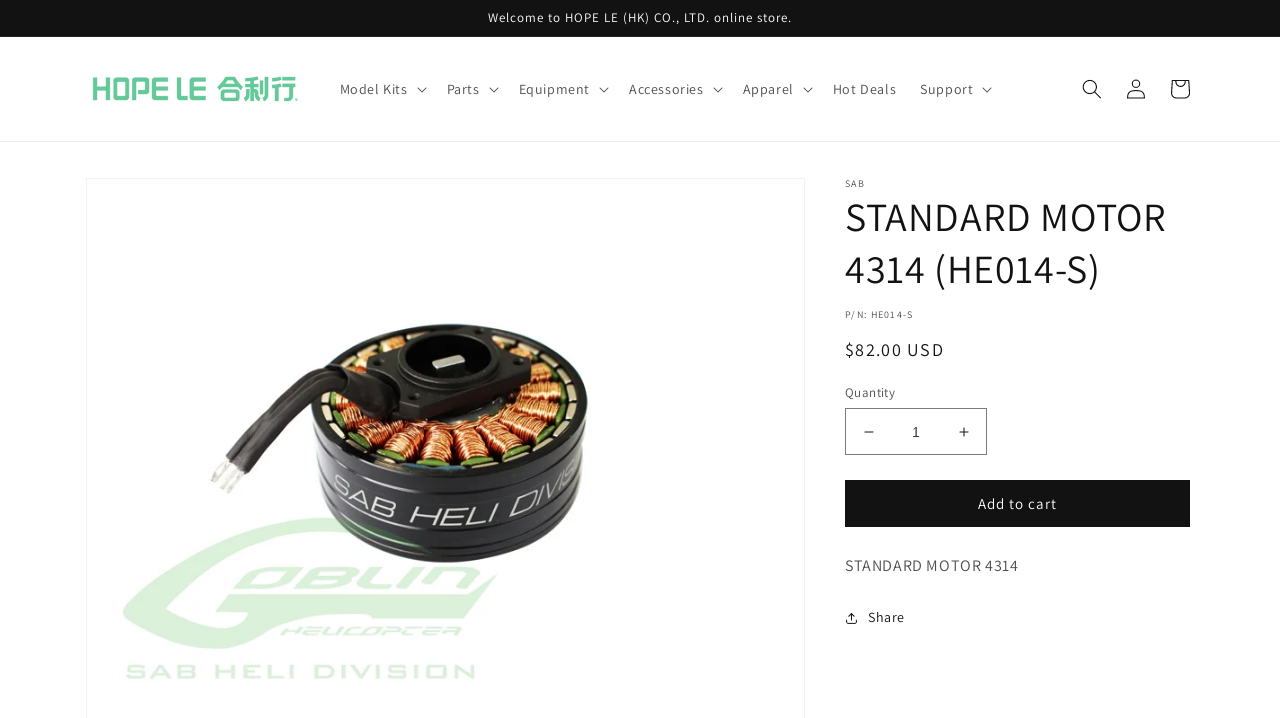

--- FILE ---
content_type: text/html; charset=utf-8
request_url: https://hopele.com/products/standard-motor-4314-he014-s
body_size: 30019
content:
<!doctype html>
<html class="no-js" lang="en">
  <head>
    <meta charset="utf-8">
    <meta http-equiv="X-UA-Compatible" content="IE=edge">
    <meta name="viewport" content="width=device-width,initial-scale=1">
    <meta name="theme-color" content="">
    <link rel="canonical" href="https://hopele.com/products/standard-motor-4314-he014-s">
    <link rel="preconnect" href="https://cdn.shopify.com" crossorigin><link rel="icon" type="image/png" href="//hopele.com/cdn/shop/files/hopele-_-mint-green-32x32.png?crop=center&height=32&v=1649718578&width=32"><link rel="preconnect" href="https://fonts.shopifycdn.com" crossorigin><title>
      STANDARD MOTOR 4314 (HE014-S)
 &ndash; HOPE LE HOBBIES</title>

    
      <meta name="description" content="STANDARD MOTOR 4314">
    

    

<meta property="og:site_name" content="HOPE LE HOBBIES">
<meta property="og:url" content="https://hopele.com/products/standard-motor-4314-he014-s">
<meta property="og:title" content="STANDARD MOTOR 4314 (HE014-S)">
<meta property="og:type" content="product">
<meta property="og:description" content="STANDARD MOTOR 4314"><meta property="og:image" content="http://hopele.com/cdn/shop/products/HE014-S.jpg?v=1740041207">
  <meta property="og:image:secure_url" content="https://hopele.com/cdn/shop/products/HE014-S.jpg?v=1740041207">
  <meta property="og:image:width" content="800">
  <meta property="og:image:height" content="600"><meta property="og:price:amount" content="82.00">
  <meta property="og:price:currency" content="USD"><meta name="twitter:card" content="summary_large_image">
<meta name="twitter:title" content="STANDARD MOTOR 4314 (HE014-S)">
<meta name="twitter:description" content="STANDARD MOTOR 4314">


    <script src="//hopele.com/cdn/shop/t/1/assets/global.js?v=135116476141006970691647514716" defer="defer"></script>
    <script>window.performance && window.performance.mark && window.performance.mark('shopify.content_for_header.start');</script><meta id="shopify-digital-wallet" name="shopify-digital-wallet" content="/63548358877/digital_wallets/dialog">
<link rel="alternate" hreflang="x-default" href="https://hopele.com/products/standard-motor-4314-he014-s">
<link rel="alternate" hreflang="en" href="https://hopele.com/products/standard-motor-4314-he014-s">
<link rel="alternate" hreflang="en-SG" href="https://hopele.com/en-sg/products/standard-motor-4314-he014-s">
<link rel="alternate" hreflang="zh-Hant-SG" href="https://hopele.com/zh-sg/products/standard-motor-4314-he014-s">
<link rel="alternate" hreflang="zh-Hant-CN" href="https://hopele.com/zh-cn/products/standard-motor-4314-he014-s">
<link rel="alternate" hreflang="zh-Hant-TW" href="https://hopele.com/zh-tw/products/standard-motor-4314-he014-s">
<link rel="alternate" hreflang="en-TW" href="https://hopele.com/en-tw/products/standard-motor-4314-he014-s">
<link rel="alternate" hreflang="zh-Hant-HK" href="https://hopele.com/zh-hk/products/standard-motor-4314-he014-s">
<link rel="alternate" hreflang="en-HK" href="https://hopele.com/en-hk/products/standard-motor-4314-he014-s">
<link rel="alternate" type="application/json+oembed" href="https://hopele.com/products/standard-motor-4314-he014-s.oembed">
<script async="async" src="/checkouts/internal/preloads.js?locale=en-US"></script>
<script id="shopify-features" type="application/json">{"accessToken":"3bdfabbe305910957437dd59a23d4049","betas":["rich-media-storefront-analytics"],"domain":"hopele.com","predictiveSearch":true,"shopId":63548358877,"locale":"en"}</script>
<script>var Shopify = Shopify || {};
Shopify.shop = "hopelehobbies.myshopify.com";
Shopify.locale = "en";
Shopify.currency = {"active":"USD","rate":"1.0"};
Shopify.country = "US";
Shopify.theme = {"name":"Dawn","id":131452371165,"schema_name":"Dawn","schema_version":"4.0.0","theme_store_id":887,"role":"main"};
Shopify.theme.handle = "null";
Shopify.theme.style = {"id":null,"handle":null};
Shopify.cdnHost = "hopele.com/cdn";
Shopify.routes = Shopify.routes || {};
Shopify.routes.root = "/";</script>
<script type="module">!function(o){(o.Shopify=o.Shopify||{}).modules=!0}(window);</script>
<script>!function(o){function n(){var o=[];function n(){o.push(Array.prototype.slice.apply(arguments))}return n.q=o,n}var t=o.Shopify=o.Shopify||{};t.loadFeatures=n(),t.autoloadFeatures=n()}(window);</script>
<script id="shop-js-analytics" type="application/json">{"pageType":"product"}</script>
<script defer="defer" async type="module" src="//hopele.com/cdn/shopifycloud/shop-js/modules/v2/client.init-shop-cart-sync_C5BV16lS.en.esm.js"></script>
<script defer="defer" async type="module" src="//hopele.com/cdn/shopifycloud/shop-js/modules/v2/chunk.common_CygWptCX.esm.js"></script>
<script type="module">
  await import("//hopele.com/cdn/shopifycloud/shop-js/modules/v2/client.init-shop-cart-sync_C5BV16lS.en.esm.js");
await import("//hopele.com/cdn/shopifycloud/shop-js/modules/v2/chunk.common_CygWptCX.esm.js");

  window.Shopify.SignInWithShop?.initShopCartSync?.({"fedCMEnabled":true,"windoidEnabled":true});

</script>
<script id="__st">var __st={"a":63548358877,"offset":28800,"reqid":"f2562071-dee4-4671-935f-d7ca99bc81fd-1768781916","pageurl":"hopele.com\/products\/standard-motor-4314-he014-s","u":"9ae0a831f8f6","p":"product","rtyp":"product","rid":7708361621725};</script>
<script>window.ShopifyPaypalV4VisibilityTracking = true;</script>
<script id="captcha-bootstrap">!function(){'use strict';const t='contact',e='account',n='new_comment',o=[[t,t],['blogs',n],['comments',n],[t,'customer']],c=[[e,'customer_login'],[e,'guest_login'],[e,'recover_customer_password'],[e,'create_customer']],r=t=>t.map((([t,e])=>`form[action*='/${t}']:not([data-nocaptcha='true']) input[name='form_type'][value='${e}']`)).join(','),a=t=>()=>t?[...document.querySelectorAll(t)].map((t=>t.form)):[];function s(){const t=[...o],e=r(t);return a(e)}const i='password',u='form_key',d=['recaptcha-v3-token','g-recaptcha-response','h-captcha-response',i],f=()=>{try{return window.sessionStorage}catch{return}},m='__shopify_v',_=t=>t.elements[u];function p(t,e,n=!1){try{const o=window.sessionStorage,c=JSON.parse(o.getItem(e)),{data:r}=function(t){const{data:e,action:n}=t;return t[m]||n?{data:e,action:n}:{data:t,action:n}}(c);for(const[e,n]of Object.entries(r))t.elements[e]&&(t.elements[e].value=n);n&&o.removeItem(e)}catch(o){console.error('form repopulation failed',{error:o})}}const l='form_type',E='cptcha';function T(t){t.dataset[E]=!0}const w=window,h=w.document,L='Shopify',v='ce_forms',y='captcha';let A=!1;((t,e)=>{const n=(g='f06e6c50-85a8-45c8-87d0-21a2b65856fe',I='https://cdn.shopify.com/shopifycloud/storefront-forms-hcaptcha/ce_storefront_forms_captcha_hcaptcha.v1.5.2.iife.js',D={infoText:'Protected by hCaptcha',privacyText:'Privacy',termsText:'Terms'},(t,e,n)=>{const o=w[L][v],c=o.bindForm;if(c)return c(t,g,e,D).then(n);var r;o.q.push([[t,g,e,D],n]),r=I,A||(h.body.append(Object.assign(h.createElement('script'),{id:'captcha-provider',async:!0,src:r})),A=!0)});var g,I,D;w[L]=w[L]||{},w[L][v]=w[L][v]||{},w[L][v].q=[],w[L][y]=w[L][y]||{},w[L][y].protect=function(t,e){n(t,void 0,e),T(t)},Object.freeze(w[L][y]),function(t,e,n,w,h,L){const[v,y,A,g]=function(t,e,n){const i=e?o:[],u=t?c:[],d=[...i,...u],f=r(d),m=r(i),_=r(d.filter((([t,e])=>n.includes(e))));return[a(f),a(m),a(_),s()]}(w,h,L),I=t=>{const e=t.target;return e instanceof HTMLFormElement?e:e&&e.form},D=t=>v().includes(t);t.addEventListener('submit',(t=>{const e=I(t);if(!e)return;const n=D(e)&&!e.dataset.hcaptchaBound&&!e.dataset.recaptchaBound,o=_(e),c=g().includes(e)&&(!o||!o.value);(n||c)&&t.preventDefault(),c&&!n&&(function(t){try{if(!f())return;!function(t){const e=f();if(!e)return;const n=_(t);if(!n)return;const o=n.value;o&&e.removeItem(o)}(t);const e=Array.from(Array(32),(()=>Math.random().toString(36)[2])).join('');!function(t,e){_(t)||t.append(Object.assign(document.createElement('input'),{type:'hidden',name:u})),t.elements[u].value=e}(t,e),function(t,e){const n=f();if(!n)return;const o=[...t.querySelectorAll(`input[type='${i}']`)].map((({name:t})=>t)),c=[...d,...o],r={};for(const[a,s]of new FormData(t).entries())c.includes(a)||(r[a]=s);n.setItem(e,JSON.stringify({[m]:1,action:t.action,data:r}))}(t,e)}catch(e){console.error('failed to persist form',e)}}(e),e.submit())}));const S=(t,e)=>{t&&!t.dataset[E]&&(n(t,e.some((e=>e===t))),T(t))};for(const o of['focusin','change'])t.addEventListener(o,(t=>{const e=I(t);D(e)&&S(e,y())}));const B=e.get('form_key'),M=e.get(l),P=B&&M;t.addEventListener('DOMContentLoaded',(()=>{const t=y();if(P)for(const e of t)e.elements[l].value===M&&p(e,B);[...new Set([...A(),...v().filter((t=>'true'===t.dataset.shopifyCaptcha))])].forEach((e=>S(e,t)))}))}(h,new URLSearchParams(w.location.search),n,t,e,['guest_login'])})(!0,!0)}();</script>
<script integrity="sha256-4kQ18oKyAcykRKYeNunJcIwy7WH5gtpwJnB7kiuLZ1E=" data-source-attribution="shopify.loadfeatures" defer="defer" src="//hopele.com/cdn/shopifycloud/storefront/assets/storefront/load_feature-a0a9edcb.js" crossorigin="anonymous"></script>
<script data-source-attribution="shopify.dynamic_checkout.dynamic.init">var Shopify=Shopify||{};Shopify.PaymentButton=Shopify.PaymentButton||{isStorefrontPortableWallets:!0,init:function(){window.Shopify.PaymentButton.init=function(){};var t=document.createElement("script");t.src="https://hopele.com/cdn/shopifycloud/portable-wallets/latest/portable-wallets.en.js",t.type="module",document.head.appendChild(t)}};
</script>
<script data-source-attribution="shopify.dynamic_checkout.buyer_consent">
  function portableWalletsHideBuyerConsent(e){var t=document.getElementById("shopify-buyer-consent"),n=document.getElementById("shopify-subscription-policy-button");t&&n&&(t.classList.add("hidden"),t.setAttribute("aria-hidden","true"),n.removeEventListener("click",e))}function portableWalletsShowBuyerConsent(e){var t=document.getElementById("shopify-buyer-consent"),n=document.getElementById("shopify-subscription-policy-button");t&&n&&(t.classList.remove("hidden"),t.removeAttribute("aria-hidden"),n.addEventListener("click",e))}window.Shopify?.PaymentButton&&(window.Shopify.PaymentButton.hideBuyerConsent=portableWalletsHideBuyerConsent,window.Shopify.PaymentButton.showBuyerConsent=portableWalletsShowBuyerConsent);
</script>
<script data-source-attribution="shopify.dynamic_checkout.cart.bootstrap">document.addEventListener("DOMContentLoaded",(function(){function t(){return document.querySelector("shopify-accelerated-checkout-cart, shopify-accelerated-checkout")}if(t())Shopify.PaymentButton.init();else{new MutationObserver((function(e,n){t()&&(Shopify.PaymentButton.init(),n.disconnect())})).observe(document.body,{childList:!0,subtree:!0})}}));
</script>
<script id='scb4127' type='text/javascript' async='' src='https://hopele.com/cdn/shopifycloud/privacy-banner/storefront-banner.js'></script><link id="shopify-accelerated-checkout-styles" rel="stylesheet" media="screen" href="https://hopele.com/cdn/shopifycloud/portable-wallets/latest/accelerated-checkout-backwards-compat.css" crossorigin="anonymous">
<style id="shopify-accelerated-checkout-cart">
        #shopify-buyer-consent {
  margin-top: 1em;
  display: inline-block;
  width: 100%;
}

#shopify-buyer-consent.hidden {
  display: none;
}

#shopify-subscription-policy-button {
  background: none;
  border: none;
  padding: 0;
  text-decoration: underline;
  font-size: inherit;
  cursor: pointer;
}

#shopify-subscription-policy-button::before {
  box-shadow: none;
}

      </style>
<script id="sections-script" data-sections="main-product,product-recommendations,header,footer" defer="defer" src="//hopele.com/cdn/shop/t/1/compiled_assets/scripts.js?2082"></script>
<script>window.performance && window.performance.mark && window.performance.mark('shopify.content_for_header.end');</script>


    <style data-shopify>
      @font-face {
  font-family: Assistant;
  font-weight: 400;
  font-style: normal;
  font-display: swap;
  src: url("//hopele.com/cdn/fonts/assistant/assistant_n4.9120912a469cad1cc292572851508ca49d12e768.woff2") format("woff2"),
       url("//hopele.com/cdn/fonts/assistant/assistant_n4.6e9875ce64e0fefcd3f4446b7ec9036b3ddd2985.woff") format("woff");
}

      @font-face {
  font-family: Assistant;
  font-weight: 700;
  font-style: normal;
  font-display: swap;
  src: url("//hopele.com/cdn/fonts/assistant/assistant_n7.bf44452348ec8b8efa3aa3068825305886b1c83c.woff2") format("woff2"),
       url("//hopele.com/cdn/fonts/assistant/assistant_n7.0c887fee83f6b3bda822f1150b912c72da0f7b64.woff") format("woff");
}

      
      
      @font-face {
  font-family: Assistant;
  font-weight: 400;
  font-style: normal;
  font-display: swap;
  src: url("//hopele.com/cdn/fonts/assistant/assistant_n4.9120912a469cad1cc292572851508ca49d12e768.woff2") format("woff2"),
       url("//hopele.com/cdn/fonts/assistant/assistant_n4.6e9875ce64e0fefcd3f4446b7ec9036b3ddd2985.woff") format("woff");
}


      :root {
        --font-body-family: Assistant, sans-serif;
        --font-body-style: normal;
        --font-body-weight: 400;

        --font-heading-family: Assistant, sans-serif;
        --font-heading-style: normal;
        --font-heading-weight: 400;

        --font-body-scale: 1.0;
        --font-heading-scale: 1.0;

        --color-base-text: 18, 18, 18;
        --color-shadow: 18, 18, 18;
        --color-base-background-1: 255, 255, 255;
        --color-base-background-2: 243, 243, 243;
        --color-base-solid-button-labels: 255, 255, 255;
        --color-base-outline-button-labels: 18, 18, 18;
        --color-base-accent-1: 18, 18, 18;
        --color-base-accent-2: 226, 33, 32;
        --payment-terms-background-color: #ffffff;

        --gradient-base-background-1: #ffffff;
        --gradient-base-background-2: #f3f3f3;
        --gradient-base-accent-1: #121212;
        --gradient-base-accent-2: #e22120;

        --media-padding: px;
        --media-border-opacity: 0.05;
        --media-border-width: 1px;
        --media-radius: 0px;
        --media-shadow-opacity: 0.0;
        --media-shadow-horizontal-offset: 0px;
        --media-shadow-vertical-offset: 4px;
        --media-shadow-blur-radius: 5px;

        --page-width: 120rem;
        --page-width-margin: 0rem;

        --card-image-padding: 0.0rem;
        --card-corner-radius: 0.0rem;
        --card-text-alignment: left;
        --card-border-width: 0.0rem;
        --card-border-opacity: 0.1;
        --card-shadow-opacity: 0.0;
        --card-shadow-horizontal-offset: 0.0rem;
        --card-shadow-vertical-offset: 0.4rem;
        --card-shadow-blur-radius: 0.5rem;

        --badge-corner-radius: 4.0rem;

        --popup-border-width: 1px;
        --popup-border-opacity: 0.1;
        --popup-corner-radius: 0px;
        --popup-shadow-opacity: 0.0;
        --popup-shadow-horizontal-offset: 0px;
        --popup-shadow-vertical-offset: 4px;
        --popup-shadow-blur-radius: 5px;

        --drawer-border-width: 1px;
        --drawer-border-opacity: 0.1;
        --drawer-shadow-opacity: 0.0;
        --drawer-shadow-horizontal-offset: 0px;
        --drawer-shadow-vertical-offset: 4px;
        --drawer-shadow-blur-radius: 5px;

        --spacing-sections-desktop: 0px;
        --spacing-sections-mobile: 0px;

        --grid-desktop-vertical-spacing: 8px;
        --grid-desktop-horizontal-spacing: 8px;
        --grid-mobile-vertical-spacing: 4px;
        --grid-mobile-horizontal-spacing: 4px;

        --text-boxes-border-opacity: 0.1;
        --text-boxes-border-width: 0px;
        --text-boxes-radius: 0px;
        --text-boxes-shadow-opacity: 0.0;
        --text-boxes-shadow-horizontal-offset: 0px;
        --text-boxes-shadow-vertical-offset: 4px;
        --text-boxes-shadow-blur-radius: 5px;

        --buttons-radius: 0px;
        --buttons-radius-outset: 0px;
        --buttons-border-width: 1px;
        --buttons-border-opacity: 1.0;
        --buttons-shadow-opacity: 0.0;
        --buttons-shadow-horizontal-offset: 0px;
        --buttons-shadow-vertical-offset: 4px;
        --buttons-shadow-blur-radius: 5px;
        --buttons-border-offset: 0px;

        --inputs-radius: 0px;
        --inputs-border-width: 1px;
        --inputs-border-opacity: 0.55;
        --inputs-shadow-opacity: 0.0;
        --inputs-shadow-horizontal-offset: 0px;
        --inputs-margin-offset: 0px;
        --inputs-shadow-vertical-offset: 4px;
        --inputs-shadow-blur-radius: 5px;
        --inputs-radius-outset: 0px;

        --variant-pills-radius: 40px;
        --variant-pills-border-width: 1px;
        --variant-pills-border-opacity: 0.55;
        --variant-pills-shadow-opacity: 0.0;
        --variant-pills-shadow-horizontal-offset: 0px;
        --variant-pills-shadow-vertical-offset: 4px;
        --variant-pills-shadow-blur-radius: 5px;
      }

      *,
      *::before,
      *::after {
        box-sizing: inherit;
      }

      html {
        box-sizing: border-box;
        font-size: calc(var(--font-body-scale) * 62.5%);
        height: 100%;
      }

      body {
        display: grid;
        grid-template-rows: auto auto 1fr auto;
        grid-template-columns: 100%;
        min-height: 100%;
        margin: 0;
        font-size: 1.5rem;
        letter-spacing: 0.06rem;
        line-height: calc(1 + 0.8 / var(--font-body-scale));
        font-family: var(--font-body-family);
        font-style: var(--font-body-style);
        font-weight: var(--font-body-weight);
      }

      @media screen and (min-width: 750px) {
        body {
          font-size: 1.6rem;
        }
      }
    </style>

    <link href="//hopele.com/cdn/shop/t/1/assets/base.css?v=144997082486365258741647514730" rel="stylesheet" type="text/css" media="all" />
<link rel="preload" as="font" href="//hopele.com/cdn/fonts/assistant/assistant_n4.9120912a469cad1cc292572851508ca49d12e768.woff2" type="font/woff2" crossorigin><link rel="preload" as="font" href="//hopele.com/cdn/fonts/assistant/assistant_n4.9120912a469cad1cc292572851508ca49d12e768.woff2" type="font/woff2" crossorigin><link rel="stylesheet" href="//hopele.com/cdn/shop/t/1/assets/component-predictive-search.css?v=165644661289088488651647514712" media="print" onload="this.media='all'"><script>document.documentElement.className = document.documentElement.className.replace('no-js', 'js');
    if (Shopify.designMode) {
      document.documentElement.classList.add('shopify-design-mode');
    }
    </script>
  <!-- BEGIN app block: shopify://apps/blockify-fraud-filter/blocks/app_embed/2e3e0ba5-0e70-447a-9ec5-3bf76b5ef12e --> 
 
 
    <script>
        window.blockifyShopIdentifier = "hopelehobbies.myshopify.com";
        window.ipBlockerMetafields = "{\"showOverlayByPass\":true,\"disableSpyExtensions\":false,\"blockUnknownBots\":false,\"activeApp\":true,\"blockByMetafield\":true,\"visitorAnalytic\":true,\"showWatermark\":false,\"token\":\"eyJhbGciOiJIUzI1NiIsInR5cCI6IkpXVCJ9.eyJpZGVudGlmaWVySWQiOiJob3BlbGVob2JiaWVzLm15c2hvcGlmeS5jb20iLCJpYXQiOjE3NDk1MjM4OTh9.LXVXHoCg2nfsG1FQMyQf6G_qxrHxxCmE6g9J3ykSxCA\"}";
        window.blockifyRules = "{\"whitelist\":[],\"blacklist\":[{\"id\":752731,\"type\":\"2\",\"country\":\"VN\",\"linkRedirect\":\"https:\/\/www.google.com\/\",\"criteria\":\"3\",\"priority\":\"1\"},{\"id\":554041,\"type\":\"2\",\"country\":\"IL\",\"linkRedirect\":\"https:\/\/google.com\",\"criteria\":\"3\",\"priority\":\"1\"}]}";
        window.ipblockerBlockTemplate = "{\"customCss\":\"@import url(\\\"https:\/\/fonts.cdnfonts.com\/css\/sf-pro-display\\\");\\n#blockify---container {\\n  --bg-blockify: #f8f8f8;\\n  position: relative;\\n}\\n#blockify---container::after {\\n  content: \\\"\\\";\\n  position: absolute;\\n  inset: 0;\\n  background-repeat: no-repeat !important;\\n  background-size: cover !important;\\n  background: var(--bg-blockify);\\n  z-index: 0;\\n}\\n#blockify---container #blockify---container__inner {\\n  display: flex;\\n  flex-direction: column;\\n  align-items: center;\\n  position: relative;\\n  z-index: 1;\\n}\\n#blockify---container #blockify---container__inner #blockify-block-content {\\n  display: flex;\\n  flex-direction: column;\\n  align-items: center;\\n  text-align: center;\\n}\\n#blockify---container\\n  #blockify---container__inner\\n  #blockify-block-content\\n  #blockify-block-title {\\n  font-size: 313%;\\n  margin-top: 1em;\\n  font-family: \\\"SF Pro Text\\\", sans-serif;\\n  font-weight: 600;\\n  text-align: center;\\n  color: #000;\\n}\\n@media only screen and (min-width: 768px) and (max-width: 1199px) {\\n  #blockify---container\\n    #blockify---container__inner\\n    #blockify-block-content\\n    #blockify-block-title {\\n    font-size: 188%;\\n  }\\n}\\n@media only screen and (max-width: 767px) {\\n  #blockify---container\\n    #blockify---container__inner\\n    #blockify-block-content\\n    #blockify-block-title {\\n    font-size: 107%;\\n  }\\n}\\n#blockify---container\\n  #blockify---container__inner\\n  #blockify-block-content\\n  #blockify-block-superTitle {\\n  display: none !important;\\n}\\n#blockify---container\\n  #blockify---container__inner\\n  #blockify-block-content\\n  #blockify-block-description {\\n  font-size: 125%;\\n  width: 90%;\\n  max-width: 900px;\\n  margin: 1.5em;\\n  line-height: 1.5;\\n  color: #000;\\n  font-family: \\\"SF Pro Text\\\", sans-serif;\\n  font-weight: 500;\\n  text-align: center;\\n}\\n@media only screen and (min-width: 768px) and (max-width: 1199px) {\\n  #blockify---container\\n    #blockify---container__inner\\n    #blockify-block-content\\n    #blockify-block-description {\\n    font-size: 88%;\\n  }\\n}\\n@media only screen and (max-width: 767px) {\\n  #blockify---container\\n    #blockify---container__inner\\n    #blockify-block-content\\n    #blockify-block-description {\\n    font-size: 107%;\\n  }\\n}\\n#blockify---container\\n  #blockify---container__inner\\n  #blockify-block-content\\n  #blockify-block-description\\n  #blockify-block-text-blink {\\n  display: none !important;\\n}\\n#blockify---container #blockify---container__inner #blockify-logo-block-image {\\n  position: relative;\\n  width: 400px;\\n  height: auto;\\n  max-height: 300px;\\n}\\n@media only screen and (max-width: 767px) {\\n  #blockify---container\\n    #blockify---container__inner\\n    #blockify-logo-block-image {\\n    width: 200px;\\n  }\\n}\\n#blockify---container\\n  #blockify---container__inner\\n  #blockify-logo-block-image::before {\\n  content: \\\"\\\";\\n  display: block;\\n  width: 550px;\\n  padding-bottom: 56.2%;\\n}\\n@media only screen and (max-width: 767px) {\\n  #blockify---container\\n    #blockify---container__inner\\n    #blockify-logo-block-image::before {\\n    width: 300px;\\n  }\\n}\\n#blockify---container\\n  #blockify---container__inner\\n  #blockify-logo-block-image\\n  img {\\n  position: absolute;\\n  top: 0;\\n  left: 0;\\n  width: 100%;\\n  height: 100%;\\n  object-fit: contain;\\n}\\n\",\"title\":{\"active\":true,\"text\":\"Access to this page is restricted\",\"color\":\"#000\"},\"description\":{\"active\":true,\"text\":\"Please check with the site admin if you believe this is a mistake\",\"color\":\"#000\"},\"background\":{\"active\":true,\"colorFrom\":null,\"colorTo\":null,\"type\":\"1\",\"value\":\"#f8f8f8\"},\"superTitle\":{\"active\":false,\"text\":\"403\",\"color\":\"#899df1\"},\"logoImage\":{\"active\":true,\"value\":\"https:\/\/storage.synctrack.io\/megamind-fraud\/assets\/simple-thumbnail.png\"}}";

        
            window.blockifyProductCollections = [439997694173,402574246109,409901203677];
        
    </script>
<link href="https://cdn.shopify.com/extensions/019bc61e-5a2c-71e1-9b16-ae80802f2aca/blockify-shopify-287/assets/blockify-embed.min.js" as="script" type="text/javascript" rel="preload"><link href="https://cdn.shopify.com/extensions/019bc61e-5a2c-71e1-9b16-ae80802f2aca/blockify-shopify-287/assets/prevent-bypass-script.min.js" as="script" type="text/javascript" rel="preload">
<script type="text/javascript">
    window.blockifyBaseUrl = 'https://fraud.blockifyapp.com/s/api';
    window.blockifyPublicUrl = 'https://fraud.blockifyapp.com/s/api/public';
    window.bucketUrl = 'https://storage.synctrack.io/megamind-fraud';
    window.storefrontApiUrl  = 'https://fraud.blockifyapp.com/p/api';
</script>
<script type="text/javascript">
  window.blockifyChecking = true;
</script>
<script id="blockifyScriptByPass" type="text/javascript" src=https://cdn.shopify.com/extensions/019bc61e-5a2c-71e1-9b16-ae80802f2aca/blockify-shopify-287/assets/prevent-bypass-script.min.js async></script>
<script id="blockifyScriptTag" type="text/javascript" src=https://cdn.shopify.com/extensions/019bc61e-5a2c-71e1-9b16-ae80802f2aca/blockify-shopify-287/assets/blockify-embed.min.js async></script>


<!-- END app block --><link href="https://monorail-edge.shopifysvc.com" rel="dns-prefetch">
<script>(function(){if ("sendBeacon" in navigator && "performance" in window) {try {var session_token_from_headers = performance.getEntriesByType('navigation')[0].serverTiming.find(x => x.name == '_s').description;} catch {var session_token_from_headers = undefined;}var session_cookie_matches = document.cookie.match(/_shopify_s=([^;]*)/);var session_token_from_cookie = session_cookie_matches && session_cookie_matches.length === 2 ? session_cookie_matches[1] : "";var session_token = session_token_from_headers || session_token_from_cookie || "";function handle_abandonment_event(e) {var entries = performance.getEntries().filter(function(entry) {return /monorail-edge.shopifysvc.com/.test(entry.name);});if (!window.abandonment_tracked && entries.length === 0) {window.abandonment_tracked = true;var currentMs = Date.now();var navigation_start = performance.timing.navigationStart;var payload = {shop_id: 63548358877,url: window.location.href,navigation_start,duration: currentMs - navigation_start,session_token,page_type: "product"};window.navigator.sendBeacon("https://monorail-edge.shopifysvc.com/v1/produce", JSON.stringify({schema_id: "online_store_buyer_site_abandonment/1.1",payload: payload,metadata: {event_created_at_ms: currentMs,event_sent_at_ms: currentMs}}));}}window.addEventListener('pagehide', handle_abandonment_event);}}());</script>
<script id="web-pixels-manager-setup">(function e(e,d,r,n,o){if(void 0===o&&(o={}),!Boolean(null===(a=null===(i=window.Shopify)||void 0===i?void 0:i.analytics)||void 0===a?void 0:a.replayQueue)){var i,a;window.Shopify=window.Shopify||{};var t=window.Shopify;t.analytics=t.analytics||{};var s=t.analytics;s.replayQueue=[],s.publish=function(e,d,r){return s.replayQueue.push([e,d,r]),!0};try{self.performance.mark("wpm:start")}catch(e){}var l=function(){var e={modern:/Edge?\/(1{2}[4-9]|1[2-9]\d|[2-9]\d{2}|\d{4,})\.\d+(\.\d+|)|Firefox\/(1{2}[4-9]|1[2-9]\d|[2-9]\d{2}|\d{4,})\.\d+(\.\d+|)|Chrom(ium|e)\/(9{2}|\d{3,})\.\d+(\.\d+|)|(Maci|X1{2}).+ Version\/(15\.\d+|(1[6-9]|[2-9]\d|\d{3,})\.\d+)([,.]\d+|)( \(\w+\)|)( Mobile\/\w+|) Safari\/|Chrome.+OPR\/(9{2}|\d{3,})\.\d+\.\d+|(CPU[ +]OS|iPhone[ +]OS|CPU[ +]iPhone|CPU IPhone OS|CPU iPad OS)[ +]+(15[._]\d+|(1[6-9]|[2-9]\d|\d{3,})[._]\d+)([._]\d+|)|Android:?[ /-](13[3-9]|1[4-9]\d|[2-9]\d{2}|\d{4,})(\.\d+|)(\.\d+|)|Android.+Firefox\/(13[5-9]|1[4-9]\d|[2-9]\d{2}|\d{4,})\.\d+(\.\d+|)|Android.+Chrom(ium|e)\/(13[3-9]|1[4-9]\d|[2-9]\d{2}|\d{4,})\.\d+(\.\d+|)|SamsungBrowser\/([2-9]\d|\d{3,})\.\d+/,legacy:/Edge?\/(1[6-9]|[2-9]\d|\d{3,})\.\d+(\.\d+|)|Firefox\/(5[4-9]|[6-9]\d|\d{3,})\.\d+(\.\d+|)|Chrom(ium|e)\/(5[1-9]|[6-9]\d|\d{3,})\.\d+(\.\d+|)([\d.]+$|.*Safari\/(?![\d.]+ Edge\/[\d.]+$))|(Maci|X1{2}).+ Version\/(10\.\d+|(1[1-9]|[2-9]\d|\d{3,})\.\d+)([,.]\d+|)( \(\w+\)|)( Mobile\/\w+|) Safari\/|Chrome.+OPR\/(3[89]|[4-9]\d|\d{3,})\.\d+\.\d+|(CPU[ +]OS|iPhone[ +]OS|CPU[ +]iPhone|CPU IPhone OS|CPU iPad OS)[ +]+(10[._]\d+|(1[1-9]|[2-9]\d|\d{3,})[._]\d+)([._]\d+|)|Android:?[ /-](13[3-9]|1[4-9]\d|[2-9]\d{2}|\d{4,})(\.\d+|)(\.\d+|)|Mobile Safari.+OPR\/([89]\d|\d{3,})\.\d+\.\d+|Android.+Firefox\/(13[5-9]|1[4-9]\d|[2-9]\d{2}|\d{4,})\.\d+(\.\d+|)|Android.+Chrom(ium|e)\/(13[3-9]|1[4-9]\d|[2-9]\d{2}|\d{4,})\.\d+(\.\d+|)|Android.+(UC? ?Browser|UCWEB|U3)[ /]?(15\.([5-9]|\d{2,})|(1[6-9]|[2-9]\d|\d{3,})\.\d+)\.\d+|SamsungBrowser\/(5\.\d+|([6-9]|\d{2,})\.\d+)|Android.+MQ{2}Browser\/(14(\.(9|\d{2,})|)|(1[5-9]|[2-9]\d|\d{3,})(\.\d+|))(\.\d+|)|K[Aa][Ii]OS\/(3\.\d+|([4-9]|\d{2,})\.\d+)(\.\d+|)/},d=e.modern,r=e.legacy,n=navigator.userAgent;return n.match(d)?"modern":n.match(r)?"legacy":"unknown"}(),u="modern"===l?"modern":"legacy",c=(null!=n?n:{modern:"",legacy:""})[u],f=function(e){return[e.baseUrl,"/wpm","/b",e.hashVersion,"modern"===e.buildTarget?"m":"l",".js"].join("")}({baseUrl:d,hashVersion:r,buildTarget:u}),m=function(e){var d=e.version,r=e.bundleTarget,n=e.surface,o=e.pageUrl,i=e.monorailEndpoint;return{emit:function(e){var a=e.status,t=e.errorMsg,s=(new Date).getTime(),l=JSON.stringify({metadata:{event_sent_at_ms:s},events:[{schema_id:"web_pixels_manager_load/3.1",payload:{version:d,bundle_target:r,page_url:o,status:a,surface:n,error_msg:t},metadata:{event_created_at_ms:s}}]});if(!i)return console&&console.warn&&console.warn("[Web Pixels Manager] No Monorail endpoint provided, skipping logging."),!1;try{return self.navigator.sendBeacon.bind(self.navigator)(i,l)}catch(e){}var u=new XMLHttpRequest;try{return u.open("POST",i,!0),u.setRequestHeader("Content-Type","text/plain"),u.send(l),!0}catch(e){return console&&console.warn&&console.warn("[Web Pixels Manager] Got an unhandled error while logging to Monorail."),!1}}}}({version:r,bundleTarget:l,surface:e.surface,pageUrl:self.location.href,monorailEndpoint:e.monorailEndpoint});try{o.browserTarget=l,function(e){var d=e.src,r=e.async,n=void 0===r||r,o=e.onload,i=e.onerror,a=e.sri,t=e.scriptDataAttributes,s=void 0===t?{}:t,l=document.createElement("script"),u=document.querySelector("head"),c=document.querySelector("body");if(l.async=n,l.src=d,a&&(l.integrity=a,l.crossOrigin="anonymous"),s)for(var f in s)if(Object.prototype.hasOwnProperty.call(s,f))try{l.dataset[f]=s[f]}catch(e){}if(o&&l.addEventListener("load",o),i&&l.addEventListener("error",i),u)u.appendChild(l);else{if(!c)throw new Error("Did not find a head or body element to append the script");c.appendChild(l)}}({src:f,async:!0,onload:function(){if(!function(){var e,d;return Boolean(null===(d=null===(e=window.Shopify)||void 0===e?void 0:e.analytics)||void 0===d?void 0:d.initialized)}()){var d=window.webPixelsManager.init(e)||void 0;if(d){var r=window.Shopify.analytics;r.replayQueue.forEach((function(e){var r=e[0],n=e[1],o=e[2];d.publishCustomEvent(r,n,o)})),r.replayQueue=[],r.publish=d.publishCustomEvent,r.visitor=d.visitor,r.initialized=!0}}},onerror:function(){return m.emit({status:"failed",errorMsg:"".concat(f," has failed to load")})},sri:function(e){var d=/^sha384-[A-Za-z0-9+/=]+$/;return"string"==typeof e&&d.test(e)}(c)?c:"",scriptDataAttributes:o}),m.emit({status:"loading"})}catch(e){m.emit({status:"failed",errorMsg:(null==e?void 0:e.message)||"Unknown error"})}}})({shopId: 63548358877,storefrontBaseUrl: "https://hopele.com",extensionsBaseUrl: "https://extensions.shopifycdn.com/cdn/shopifycloud/web-pixels-manager",monorailEndpoint: "https://monorail-edge.shopifysvc.com/unstable/produce_batch",surface: "storefront-renderer",enabledBetaFlags: ["2dca8a86"],webPixelsConfigList: [{"id":"shopify-app-pixel","configuration":"{}","eventPayloadVersion":"v1","runtimeContext":"STRICT","scriptVersion":"0450","apiClientId":"shopify-pixel","type":"APP","privacyPurposes":["ANALYTICS","MARKETING"]},{"id":"shopify-custom-pixel","eventPayloadVersion":"v1","runtimeContext":"LAX","scriptVersion":"0450","apiClientId":"shopify-pixel","type":"CUSTOM","privacyPurposes":["ANALYTICS","MARKETING"]}],isMerchantRequest: false,initData: {"shop":{"name":"HOPE LE HOBBIES","paymentSettings":{"currencyCode":"USD"},"myshopifyDomain":"hopelehobbies.myshopify.com","countryCode":"HK","storefrontUrl":"https:\/\/hopele.com"},"customer":null,"cart":null,"checkout":null,"productVariants":[{"price":{"amount":82.0,"currencyCode":"USD"},"product":{"title":"STANDARD MOTOR 4314 (HE014-S)","vendor":"SAB","id":"7708361621725","untranslatedTitle":"STANDARD MOTOR 4314 (HE014-S)","url":"\/products\/standard-motor-4314-he014-s","type":"SAB Spare Parts"},"id":"42800042442973","image":{"src":"\/\/hopele.com\/cdn\/shop\/products\/HE014-S.jpg?v=1740041207"},"sku":"HE014-S","title":"Default Title","untranslatedTitle":"Default Title"}],"purchasingCompany":null},},"https://hopele.com/cdn","fcfee988w5aeb613cpc8e4bc33m6693e112",{"modern":"","legacy":""},{"shopId":"63548358877","storefrontBaseUrl":"https:\/\/hopele.com","extensionBaseUrl":"https:\/\/extensions.shopifycdn.com\/cdn\/shopifycloud\/web-pixels-manager","surface":"storefront-renderer","enabledBetaFlags":"[\"2dca8a86\"]","isMerchantRequest":"false","hashVersion":"fcfee988w5aeb613cpc8e4bc33m6693e112","publish":"custom","events":"[[\"page_viewed\",{}],[\"product_viewed\",{\"productVariant\":{\"price\":{\"amount\":82.0,\"currencyCode\":\"USD\"},\"product\":{\"title\":\"STANDARD MOTOR 4314 (HE014-S)\",\"vendor\":\"SAB\",\"id\":\"7708361621725\",\"untranslatedTitle\":\"STANDARD MOTOR 4314 (HE014-S)\",\"url\":\"\/products\/standard-motor-4314-he014-s\",\"type\":\"SAB Spare Parts\"},\"id\":\"42800042442973\",\"image\":{\"src\":\"\/\/hopele.com\/cdn\/shop\/products\/HE014-S.jpg?v=1740041207\"},\"sku\":\"HE014-S\",\"title\":\"Default Title\",\"untranslatedTitle\":\"Default Title\"}}]]"});</script><script>
  window.ShopifyAnalytics = window.ShopifyAnalytics || {};
  window.ShopifyAnalytics.meta = window.ShopifyAnalytics.meta || {};
  window.ShopifyAnalytics.meta.currency = 'USD';
  var meta = {"product":{"id":7708361621725,"gid":"gid:\/\/shopify\/Product\/7708361621725","vendor":"SAB","type":"SAB Spare Parts","handle":"standard-motor-4314-he014-s","variants":[{"id":42800042442973,"price":8200,"name":"STANDARD MOTOR 4314 (HE014-S)","public_title":null,"sku":"HE014-S"}],"remote":false},"page":{"pageType":"product","resourceType":"product","resourceId":7708361621725,"requestId":"f2562071-dee4-4671-935f-d7ca99bc81fd-1768781916"}};
  for (var attr in meta) {
    window.ShopifyAnalytics.meta[attr] = meta[attr];
  }
</script>
<script class="analytics">
  (function () {
    var customDocumentWrite = function(content) {
      var jquery = null;

      if (window.jQuery) {
        jquery = window.jQuery;
      } else if (window.Checkout && window.Checkout.$) {
        jquery = window.Checkout.$;
      }

      if (jquery) {
        jquery('body').append(content);
      }
    };

    var hasLoggedConversion = function(token) {
      if (token) {
        return document.cookie.indexOf('loggedConversion=' + token) !== -1;
      }
      return false;
    }

    var setCookieIfConversion = function(token) {
      if (token) {
        var twoMonthsFromNow = new Date(Date.now());
        twoMonthsFromNow.setMonth(twoMonthsFromNow.getMonth() + 2);

        document.cookie = 'loggedConversion=' + token + '; expires=' + twoMonthsFromNow;
      }
    }

    var trekkie = window.ShopifyAnalytics.lib = window.trekkie = window.trekkie || [];
    if (trekkie.integrations) {
      return;
    }
    trekkie.methods = [
      'identify',
      'page',
      'ready',
      'track',
      'trackForm',
      'trackLink'
    ];
    trekkie.factory = function(method) {
      return function() {
        var args = Array.prototype.slice.call(arguments);
        args.unshift(method);
        trekkie.push(args);
        return trekkie;
      };
    };
    for (var i = 0; i < trekkie.methods.length; i++) {
      var key = trekkie.methods[i];
      trekkie[key] = trekkie.factory(key);
    }
    trekkie.load = function(config) {
      trekkie.config = config || {};
      trekkie.config.initialDocumentCookie = document.cookie;
      var first = document.getElementsByTagName('script')[0];
      var script = document.createElement('script');
      script.type = 'text/javascript';
      script.onerror = function(e) {
        var scriptFallback = document.createElement('script');
        scriptFallback.type = 'text/javascript';
        scriptFallback.onerror = function(error) {
                var Monorail = {
      produce: function produce(monorailDomain, schemaId, payload) {
        var currentMs = new Date().getTime();
        var event = {
          schema_id: schemaId,
          payload: payload,
          metadata: {
            event_created_at_ms: currentMs,
            event_sent_at_ms: currentMs
          }
        };
        return Monorail.sendRequest("https://" + monorailDomain + "/v1/produce", JSON.stringify(event));
      },
      sendRequest: function sendRequest(endpointUrl, payload) {
        // Try the sendBeacon API
        if (window && window.navigator && typeof window.navigator.sendBeacon === 'function' && typeof window.Blob === 'function' && !Monorail.isIos12()) {
          var blobData = new window.Blob([payload], {
            type: 'text/plain'
          });

          if (window.navigator.sendBeacon(endpointUrl, blobData)) {
            return true;
          } // sendBeacon was not successful

        } // XHR beacon

        var xhr = new XMLHttpRequest();

        try {
          xhr.open('POST', endpointUrl);
          xhr.setRequestHeader('Content-Type', 'text/plain');
          xhr.send(payload);
        } catch (e) {
          console.log(e);
        }

        return false;
      },
      isIos12: function isIos12() {
        return window.navigator.userAgent.lastIndexOf('iPhone; CPU iPhone OS 12_') !== -1 || window.navigator.userAgent.lastIndexOf('iPad; CPU OS 12_') !== -1;
      }
    };
    Monorail.produce('monorail-edge.shopifysvc.com',
      'trekkie_storefront_load_errors/1.1',
      {shop_id: 63548358877,
      theme_id: 131452371165,
      app_name: "storefront",
      context_url: window.location.href,
      source_url: "//hopele.com/cdn/s/trekkie.storefront.cd680fe47e6c39ca5d5df5f0a32d569bc48c0f27.min.js"});

        };
        scriptFallback.async = true;
        scriptFallback.src = '//hopele.com/cdn/s/trekkie.storefront.cd680fe47e6c39ca5d5df5f0a32d569bc48c0f27.min.js';
        first.parentNode.insertBefore(scriptFallback, first);
      };
      script.async = true;
      script.src = '//hopele.com/cdn/s/trekkie.storefront.cd680fe47e6c39ca5d5df5f0a32d569bc48c0f27.min.js';
      first.parentNode.insertBefore(script, first);
    };
    trekkie.load(
      {"Trekkie":{"appName":"storefront","development":false,"defaultAttributes":{"shopId":63548358877,"isMerchantRequest":null,"themeId":131452371165,"themeCityHash":"16158677028145115909","contentLanguage":"en","currency":"USD","eventMetadataId":"b461bbfd-5069-478d-9ffd-ba8426e43f7a"},"isServerSideCookieWritingEnabled":true,"monorailRegion":"shop_domain","enabledBetaFlags":["65f19447"]},"Session Attribution":{},"S2S":{"facebookCapiEnabled":false,"source":"trekkie-storefront-renderer","apiClientId":580111}}
    );

    var loaded = false;
    trekkie.ready(function() {
      if (loaded) return;
      loaded = true;

      window.ShopifyAnalytics.lib = window.trekkie;

      var originalDocumentWrite = document.write;
      document.write = customDocumentWrite;
      try { window.ShopifyAnalytics.merchantGoogleAnalytics.call(this); } catch(error) {};
      document.write = originalDocumentWrite;

      window.ShopifyAnalytics.lib.page(null,{"pageType":"product","resourceType":"product","resourceId":7708361621725,"requestId":"f2562071-dee4-4671-935f-d7ca99bc81fd-1768781916","shopifyEmitted":true});

      var match = window.location.pathname.match(/checkouts\/(.+)\/(thank_you|post_purchase)/)
      var token = match? match[1]: undefined;
      if (!hasLoggedConversion(token)) {
        setCookieIfConversion(token);
        window.ShopifyAnalytics.lib.track("Viewed Product",{"currency":"USD","variantId":42800042442973,"productId":7708361621725,"productGid":"gid:\/\/shopify\/Product\/7708361621725","name":"STANDARD MOTOR 4314 (HE014-S)","price":"82.00","sku":"HE014-S","brand":"SAB","variant":null,"category":"SAB Spare Parts","nonInteraction":true,"remote":false},undefined,undefined,{"shopifyEmitted":true});
      window.ShopifyAnalytics.lib.track("monorail:\/\/trekkie_storefront_viewed_product\/1.1",{"currency":"USD","variantId":42800042442973,"productId":7708361621725,"productGid":"gid:\/\/shopify\/Product\/7708361621725","name":"STANDARD MOTOR 4314 (HE014-S)","price":"82.00","sku":"HE014-S","brand":"SAB","variant":null,"category":"SAB Spare Parts","nonInteraction":true,"remote":false,"referer":"https:\/\/hopele.com\/products\/standard-motor-4314-he014-s"});
      }
    });


        var eventsListenerScript = document.createElement('script');
        eventsListenerScript.async = true;
        eventsListenerScript.src = "//hopele.com/cdn/shopifycloud/storefront/assets/shop_events_listener-3da45d37.js";
        document.getElementsByTagName('head')[0].appendChild(eventsListenerScript);

})();</script>
<script
  defer
  src="https://hopele.com/cdn/shopifycloud/perf-kit/shopify-perf-kit-3.0.4.min.js"
  data-application="storefront-renderer"
  data-shop-id="63548358877"
  data-render-region="gcp-us-central1"
  data-page-type="product"
  data-theme-instance-id="131452371165"
  data-theme-name="Dawn"
  data-theme-version="4.0.0"
  data-monorail-region="shop_domain"
  data-resource-timing-sampling-rate="10"
  data-shs="true"
  data-shs-beacon="true"
  data-shs-export-with-fetch="true"
  data-shs-logs-sample-rate="1"
  data-shs-beacon-endpoint="https://hopele.com/api/collect"
></script>
</head>

  <body class="gradient">
    <a class="skip-to-content-link button visually-hidden" href="#MainContent">
      Skip to content
    </a>

    <div id="shopify-section-announcement-bar" class="shopify-section"><div class="announcement-bar color-accent-1 gradient" role="region" aria-label="Announcement" ><p class="announcement-bar__message h5">
                Welcome to HOPE LE (HK) CO., LTD. online store.
</p></div>
</div>
    <div id="shopify-section-header" class="shopify-section section-header"><link rel="stylesheet" href="//hopele.com/cdn/shop/t/1/assets/component-list-menu.css?v=129267058877082496571647514719" media="print" onload="this.media='all'">
<link rel="stylesheet" href="//hopele.com/cdn/shop/t/1/assets/component-search.css?v=96455689198851321781647514706" media="print" onload="this.media='all'">
<link rel="stylesheet" href="//hopele.com/cdn/shop/t/1/assets/component-menu-drawer.css?v=126731818748055994231647514709" media="print" onload="this.media='all'">
<link rel="stylesheet" href="//hopele.com/cdn/shop/t/1/assets/component-cart-notification.css?v=107019900565326663291647514704" media="print" onload="this.media='all'">
<link rel="stylesheet" href="//hopele.com/cdn/shop/t/1/assets/component-cart-items.css?v=35224266443739369591647514730" media="print" onload="this.media='all'"><link rel="stylesheet" href="//hopele.com/cdn/shop/t/1/assets/component-price.css?v=112673864592427438181647514709" media="print" onload="this.media='all'">
  <link rel="stylesheet" href="//hopele.com/cdn/shop/t/1/assets/component-loading-overlay.css?v=167310470843593579841647514734" media="print" onload="this.media='all'"><noscript><link href="//hopele.com/cdn/shop/t/1/assets/component-list-menu.css?v=129267058877082496571647514719" rel="stylesheet" type="text/css" media="all" /></noscript>
<noscript><link href="//hopele.com/cdn/shop/t/1/assets/component-search.css?v=96455689198851321781647514706" rel="stylesheet" type="text/css" media="all" /></noscript>
<noscript><link href="//hopele.com/cdn/shop/t/1/assets/component-menu-drawer.css?v=126731818748055994231647514709" rel="stylesheet" type="text/css" media="all" /></noscript>
<noscript><link href="//hopele.com/cdn/shop/t/1/assets/component-cart-notification.css?v=107019900565326663291647514704" rel="stylesheet" type="text/css" media="all" /></noscript>
<noscript><link href="//hopele.com/cdn/shop/t/1/assets/component-cart-items.css?v=35224266443739369591647514730" rel="stylesheet" type="text/css" media="all" /></noscript>

<style>
  header-drawer {
    justify-self: start;
    margin-left: -1.2rem;
  }

  @media screen and (min-width: 990px) {
    header-drawer {
      display: none;
    }
  }

  .menu-drawer-container {
    display: flex;
  }

  .list-menu {
    list-style: none;
    padding: 0;
    margin: 0;
  }

  .list-menu--inline {
    display: inline-flex;
    flex-wrap: wrap;
  }

  summary.list-menu__item {
    padding-right: 2.7rem;
  }

  .list-menu__item {
    display: flex;
    align-items: center;
    line-height: calc(1 + 0.3 / var(--font-body-scale));
  }

  .list-menu__item--link {
    text-decoration: none;
    padding-bottom: 1rem;
    padding-top: 1rem;
    line-height: calc(1 + 0.8 / var(--font-body-scale));
  }

  @media screen and (min-width: 750px) {
    .list-menu__item--link {
      padding-bottom: 0.5rem;
      padding-top: 0.5rem;
    }
  }
</style><style data-shopify>.section-header {
    margin-bottom: 0px;
  }

  @media screen and (min-width: 750px) {
    .section-header {
      margin-bottom: 0px;
    }
  }</style><script src="//hopele.com/cdn/shop/t/1/assets/details-disclosure.js?v=93827620636443844781647514727" defer="defer"></script>
<script src="//hopele.com/cdn/shop/t/1/assets/details-modal.js?v=4511761896672669691647514726" defer="defer"></script>
<script src="//hopele.com/cdn/shop/t/1/assets/cart-notification.js?v=110464945634282900951647514708" defer="defer"></script>

<svg xmlns="http://www.w3.org/2000/svg" class="hidden">
  <symbol id="icon-search" viewbox="0 0 18 19" fill="none">
    <path fill-rule="evenodd" clip-rule="evenodd" d="M11.03 11.68A5.784 5.784 0 112.85 3.5a5.784 5.784 0 018.18 8.18zm.26 1.12a6.78 6.78 0 11.72-.7l5.4 5.4a.5.5 0 11-.71.7l-5.41-5.4z" fill="currentColor"/>
  </symbol>

  <symbol id="icon-close" class="icon icon-close" fill="none" viewBox="0 0 18 17">
    <path d="M.865 15.978a.5.5 0 00.707.707l7.433-7.431 7.579 7.282a.501.501 0 00.846-.37.5.5 0 00-.153-.351L9.712 8.546l7.417-7.416a.5.5 0 10-.707-.708L8.991 7.853 1.413.573a.5.5 0 10-.693.72l7.563 7.268-7.418 7.417z" fill="currentColor">
  </symbol>
</svg>
<sticky-header class="header-wrapper color-background-1 gradient header-wrapper--border-bottom">
  <header class="header header--middle-left page-width header--has-menu"><header-drawer data-breakpoint="tablet">
        <details id="Details-menu-drawer-container" class="menu-drawer-container">
          <summary class="header__icon header__icon--menu header__icon--summary link focus-inset" aria-label="Menu">
            <span>
              <svg xmlns="http://www.w3.org/2000/svg" aria-hidden="true" focusable="false" role="presentation" class="icon icon-hamburger" fill="none" viewBox="0 0 18 16">
  <path d="M1 .5a.5.5 0 100 1h15.71a.5.5 0 000-1H1zM.5 8a.5.5 0 01.5-.5h15.71a.5.5 0 010 1H1A.5.5 0 01.5 8zm0 7a.5.5 0 01.5-.5h15.71a.5.5 0 010 1H1a.5.5 0 01-.5-.5z" fill="currentColor">
</svg>

              <svg xmlns="http://www.w3.org/2000/svg" aria-hidden="true" focusable="false" role="presentation" class="icon icon-close" fill="none" viewBox="0 0 18 17">
  <path d="M.865 15.978a.5.5 0 00.707.707l7.433-7.431 7.579 7.282a.501.501 0 00.846-.37.5.5 0 00-.153-.351L9.712 8.546l7.417-7.416a.5.5 0 10-.707-.708L8.991 7.853 1.413.573a.5.5 0 10-.693.72l7.563 7.268-7.418 7.417z" fill="currentColor">
</svg>

            </span>
          </summary>
          <div id="menu-drawer" class="menu-drawer motion-reduce" tabindex="-1">
            <div class="menu-drawer__inner-container">
              <div class="menu-drawer__navigation-container">
                <nav class="menu-drawer__navigation">
                  <ul class="menu-drawer__menu list-menu" role="list"><li><details id="Details-menu-drawer-menu-item-1">
                            <summary class="menu-drawer__menu-item list-menu__item link link--text focus-inset">
                              Model Kits
                              <svg viewBox="0 0 14 10" fill="none" aria-hidden="true" focusable="false" role="presentation" class="icon icon-arrow" xmlns="http://www.w3.org/2000/svg">
  <path fill-rule="evenodd" clip-rule="evenodd" d="M8.537.808a.5.5 0 01.817-.162l4 4a.5.5 0 010 .708l-4 4a.5.5 0 11-.708-.708L11.793 5.5H1a.5.5 0 010-1h10.793L8.646 1.354a.5.5 0 01-.109-.546z" fill="currentColor">
</svg>

                              <svg aria-hidden="true" focusable="false" role="presentation" class="icon icon-caret" viewBox="0 0 10 6">
  <path fill-rule="evenodd" clip-rule="evenodd" d="M9.354.646a.5.5 0 00-.708 0L5 4.293 1.354.646a.5.5 0 00-.708.708l4 4a.5.5 0 00.708 0l4-4a.5.5 0 000-.708z" fill="currentColor">
</svg>

                            </summary>
                            <div id="link-Model Kits" class="menu-drawer__submenu motion-reduce" tabindex="-1">
                              <div class="menu-drawer__inner-submenu">
                                <button class="menu-drawer__close-button link link--text focus-inset" aria-expanded="true">
                                  <svg viewBox="0 0 14 10" fill="none" aria-hidden="true" focusable="false" role="presentation" class="icon icon-arrow" xmlns="http://www.w3.org/2000/svg">
  <path fill-rule="evenodd" clip-rule="evenodd" d="M8.537.808a.5.5 0 01.817-.162l4 4a.5.5 0 010 .708l-4 4a.5.5 0 11-.708-.708L11.793 5.5H1a.5.5 0 010-1h10.793L8.646 1.354a.5.5 0 01-.109-.546z" fill="currentColor">
</svg>

                                  Model Kits
                                </button>
                                <ul class="menu-drawer__menu list-menu" role="list" tabindex="-1"><li><details id="Details-menu-drawer-submenu-1">
                                          <summary class="menu-drawer__menu-item link link--text list-menu__item focus-inset">
                                            Goblin Helicopters
                                            <svg viewBox="0 0 14 10" fill="none" aria-hidden="true" focusable="false" role="presentation" class="icon icon-arrow" xmlns="http://www.w3.org/2000/svg">
  <path fill-rule="evenodd" clip-rule="evenodd" d="M8.537.808a.5.5 0 01.817-.162l4 4a.5.5 0 010 .708l-4 4a.5.5 0 11-.708-.708L11.793 5.5H1a.5.5 0 010-1h10.793L8.646 1.354a.5.5 0 01-.109-.546z" fill="currentColor">
</svg>

                                            <svg aria-hidden="true" focusable="false" role="presentation" class="icon icon-caret" viewBox="0 0 10 6">
  <path fill-rule="evenodd" clip-rule="evenodd" d="M9.354.646a.5.5 0 00-.708 0L5 4.293 1.354.646a.5.5 0 00-.708.708l4 4a.5.5 0 00.708 0l4-4a.5.5 0 000-.708z" fill="currentColor">
</svg>

                                          </summary>
                                          <div id="childlink-Goblin Helicopters" class="menu-drawer__submenu motion-reduce">
                                            <button class="menu-drawer__close-button link link--text focus-inset" aria-expanded="true">
                                              <svg viewBox="0 0 14 10" fill="none" aria-hidden="true" focusable="false" role="presentation" class="icon icon-arrow" xmlns="http://www.w3.org/2000/svg">
  <path fill-rule="evenodd" clip-rule="evenodd" d="M8.537.808a.5.5 0 01.817-.162l4 4a.5.5 0 010 .708l-4 4a.5.5 0 11-.708-.708L11.793 5.5H1a.5.5 0 010-1h10.793L8.646 1.354a.5.5 0 01-.109-.546z" fill="currentColor">
</svg>

                                              Goblin Helicopters
                                            </button>
                                            <ul class="menu-drawer__menu list-menu" role="list" tabindex="-1"><li>
                                                  <a href="/collections/ilgoblin-420" class="menu-drawer__menu-item link link--text list-menu__item focus-inset">
                                                    ilGoblin 420
                                                  </a>
                                                </li><li>
                                                  <a href="/collections/il-goblin-520" class="menu-drawer__menu-item link link--text list-menu__item focus-inset">
                                                    ilGoblin 520
                                                  </a>
                                                </li><li>
                                                  <a href="/collections/il-goblin" class="menu-drawer__menu-item link link--text list-menu__item focus-inset">
                                                    ilGoblin 700
                                                  </a>
                                                </li><li>
                                                  <a href="/collections/mini-genesis-420" class="menu-drawer__menu-item link link--text list-menu__item focus-inset">
                                                    Mini Genesis
                                                  </a>
                                                </li><li>
                                                  <a href="/collections/genesis" class="menu-drawer__menu-item link link--text list-menu__item focus-inset">
                                                    Genesis
                                                  </a>
                                                </li><li>
                                                  <a href="/collections/3-blade-editions" class="menu-drawer__menu-item link link--text list-menu__item focus-inset">
                                                    3-Blade
                                                  </a>
                                                </li><li>
                                                  <a href="/collections/all-goblin-helicopters-copy" class="menu-drawer__menu-item link link--text list-menu__item focus-inset">
                                                    Others
                                                  </a>
                                                </li></ul>
                                          </div>
                                        </details></li><li><details id="Details-menu-drawer-submenu-2">
                                          <summary class="menu-drawer__menu-item link link--text list-menu__item focus-inset">
                                            TRON Helicopters
                                            <svg viewBox="0 0 14 10" fill="none" aria-hidden="true" focusable="false" role="presentation" class="icon icon-arrow" xmlns="http://www.w3.org/2000/svg">
  <path fill-rule="evenodd" clip-rule="evenodd" d="M8.537.808a.5.5 0 01.817-.162l4 4a.5.5 0 010 .708l-4 4a.5.5 0 11-.708-.708L11.793 5.5H1a.5.5 0 010-1h10.793L8.646 1.354a.5.5 0 01-.109-.546z" fill="currentColor">
</svg>

                                            <svg aria-hidden="true" focusable="false" role="presentation" class="icon icon-caret" viewBox="0 0 10 6">
  <path fill-rule="evenodd" clip-rule="evenodd" d="M9.354.646a.5.5 0 00-.708 0L5 4.293 1.354.646a.5.5 0 00-.708.708l4 4a.5.5 0 00.708 0l4-4a.5.5 0 000-.708z" fill="currentColor">
</svg>

                                          </summary>
                                          <div id="childlink-TRON Helicopters" class="menu-drawer__submenu motion-reduce">
                                            <button class="menu-drawer__close-button link link--text focus-inset" aria-expanded="true">
                                              <svg viewBox="0 0 14 10" fill="none" aria-hidden="true" focusable="false" role="presentation" class="icon icon-arrow" xmlns="http://www.w3.org/2000/svg">
  <path fill-rule="evenodd" clip-rule="evenodd" d="M8.537.808a.5.5 0 01.817-.162l4 4a.5.5 0 010 .708l-4 4a.5.5 0 11-.708-.708L11.793 5.5H1a.5.5 0 010-1h10.793L8.646 1.354a.5.5 0 01-.109-.546z" fill="currentColor">
</svg>

                                              TRON Helicopters
                                            </button>
                                            <ul class="menu-drawer__menu list-menu" role="list" tabindex="-1"><li>
                                                  <a href="/collections/tron-5-5-kits" class="menu-drawer__menu-item link link--text list-menu__item focus-inset">
                                                    TRON 5.5
                                                  </a>
                                                </li><li>
                                                  <a href="/collections/tron-5-8-kits" class="menu-drawer__menu-item link link--text list-menu__item focus-inset">
                                                    TRON 5.8
                                                  </a>
                                                </li><li>
                                                  <a href="/collections/tron-7-0-kits" class="menu-drawer__menu-item link link--text list-menu__item focus-inset">
                                                    TRON 7.0
                                                  </a>
                                                </li></ul>
                                          </div>
                                        </details></li><li><details id="Details-menu-drawer-submenu-3">
                                          <summary class="menu-drawer__menu-item link link--text list-menu__item focus-inset">
                                            Antartica Airplanes
                                            <svg viewBox="0 0 14 10" fill="none" aria-hidden="true" focusable="false" role="presentation" class="icon icon-arrow" xmlns="http://www.w3.org/2000/svg">
  <path fill-rule="evenodd" clip-rule="evenodd" d="M8.537.808a.5.5 0 01.817-.162l4 4a.5.5 0 010 .708l-4 4a.5.5 0 11-.708-.708L11.793 5.5H1a.5.5 0 010-1h10.793L8.646 1.354a.5.5 0 01-.109-.546z" fill="currentColor">
</svg>

                                            <svg aria-hidden="true" focusable="false" role="presentation" class="icon icon-caret" viewBox="0 0 10 6">
  <path fill-rule="evenodd" clip-rule="evenodd" d="M9.354.646a.5.5 0 00-.708 0L5 4.293 1.354.646a.5.5 0 00-.708.708l4 4a.5.5 0 00.708 0l4-4a.5.5 0 000-.708z" fill="currentColor">
</svg>

                                          </summary>
                                          <div id="childlink-Antartica Airplanes" class="menu-drawer__submenu motion-reduce">
                                            <button class="menu-drawer__close-button link link--text focus-inset" aria-expanded="true">
                                              <svg viewBox="0 0 14 10" fill="none" aria-hidden="true" focusable="false" role="presentation" class="icon icon-arrow" xmlns="http://www.w3.org/2000/svg">
  <path fill-rule="evenodd" clip-rule="evenodd" d="M8.537.808a.5.5 0 01.817-.162l4 4a.5.5 0 010 .708l-4 4a.5.5 0 11-.708-.708L11.793 5.5H1a.5.5 0 010-1h10.793L8.646 1.354a.5.5 0 01-.109-.546z" fill="currentColor">
</svg>

                                              Antartica Airplanes
                                            </button>
                                            <ul class="menu-drawer__menu list-menu" role="list" tabindex="-1"><li>
                                                  <a href="/collections/tortuga" class="menu-drawer__menu-item link link--text list-menu__item focus-inset">
                                                    Tortuga
                                                  </a>
                                                </li><li>
                                                  <a href="/collections/antartica" class="menu-drawer__menu-item link link--text list-menu__item focus-inset">
                                                    Lizard
                                                  </a>
                                                </li><li>
                                                  <a href="/collections/havok-drake" class="menu-drawer__menu-item link link--text list-menu__item focus-inset">
                                                    Havok &amp; Drake
                                                  </a>
                                                </li></ul>
                                          </div>
                                        </details></li></ul>
                              </div>
                            </div>
                          </details></li><li><details id="Details-menu-drawer-menu-item-2">
                            <summary class="menu-drawer__menu-item list-menu__item link link--text focus-inset">
                              Parts
                              <svg viewBox="0 0 14 10" fill="none" aria-hidden="true" focusable="false" role="presentation" class="icon icon-arrow" xmlns="http://www.w3.org/2000/svg">
  <path fill-rule="evenodd" clip-rule="evenodd" d="M8.537.808a.5.5 0 01.817-.162l4 4a.5.5 0 010 .708l-4 4a.5.5 0 11-.708-.708L11.793 5.5H1a.5.5 0 010-1h10.793L8.646 1.354a.5.5 0 01-.109-.546z" fill="currentColor">
</svg>

                              <svg aria-hidden="true" focusable="false" role="presentation" class="icon icon-caret" viewBox="0 0 10 6">
  <path fill-rule="evenodd" clip-rule="evenodd" d="M9.354.646a.5.5 0 00-.708 0L5 4.293 1.354.646a.5.5 0 00-.708.708l4 4a.5.5 0 00.708 0l4-4a.5.5 0 000-.708z" fill="currentColor">
</svg>

                            </summary>
                            <div id="link-Parts" class="menu-drawer__submenu motion-reduce" tabindex="-1">
                              <div class="menu-drawer__inner-submenu">
                                <button class="menu-drawer__close-button link link--text focus-inset" aria-expanded="true">
                                  <svg viewBox="0 0 14 10" fill="none" aria-hidden="true" focusable="false" role="presentation" class="icon icon-arrow" xmlns="http://www.w3.org/2000/svg">
  <path fill-rule="evenodd" clip-rule="evenodd" d="M8.537.808a.5.5 0 01.817-.162l4 4a.5.5 0 010 .708l-4 4a.5.5 0 11-.708-.708L11.793 5.5H1a.5.5 0 010-1h10.793L8.646 1.354a.5.5 0 01-.109-.546z" fill="currentColor">
</svg>

                                  Parts
                                </button>
                                <ul class="menu-drawer__menu list-menu" role="list" tabindex="-1"><li><details id="Details-menu-drawer-submenu-1">
                                          <summary class="menu-drawer__menu-item link link--text list-menu__item focus-inset">
                                            Goblin Parts
                                            <svg viewBox="0 0 14 10" fill="none" aria-hidden="true" focusable="false" role="presentation" class="icon icon-arrow" xmlns="http://www.w3.org/2000/svg">
  <path fill-rule="evenodd" clip-rule="evenodd" d="M8.537.808a.5.5 0 01.817-.162l4 4a.5.5 0 010 .708l-4 4a.5.5 0 11-.708-.708L11.793 5.5H1a.5.5 0 010-1h10.793L8.646 1.354a.5.5 0 01-.109-.546z" fill="currentColor">
</svg>

                                            <svg aria-hidden="true" focusable="false" role="presentation" class="icon icon-caret" viewBox="0 0 10 6">
  <path fill-rule="evenodd" clip-rule="evenodd" d="M9.354.646a.5.5 0 00-.708 0L5 4.293 1.354.646a.5.5 0 00-.708.708l4 4a.5.5 0 00.708 0l4-4a.5.5 0 000-.708z" fill="currentColor">
</svg>

                                          </summary>
                                          <div id="childlink-Goblin Parts" class="menu-drawer__submenu motion-reduce">
                                            <button class="menu-drawer__close-button link link--text focus-inset" aria-expanded="true">
                                              <svg viewBox="0 0 14 10" fill="none" aria-hidden="true" focusable="false" role="presentation" class="icon icon-arrow" xmlns="http://www.w3.org/2000/svg">
  <path fill-rule="evenodd" clip-rule="evenodd" d="M8.537.808a.5.5 0 01.817-.162l4 4a.5.5 0 010 .708l-4 4a.5.5 0 11-.708-.708L11.793 5.5H1a.5.5 0 010-1h10.793L8.646 1.354a.5.5 0 01-.109-.546z" fill="currentColor">
</svg>

                                              Goblin Parts
                                            </button>
                                            <ul class="menu-drawer__menu list-menu" role="list" tabindex="-1"><li>
                                                  <a href="/collections/ilgoblin-420-parts" class="menu-drawer__menu-item link link--text list-menu__item focus-inset">
                                                    ilGoblin 420
                                                  </a>
                                                </li><li>
                                                  <a href="/collections/ilgoblin-520-parts" class="menu-drawer__menu-item link link--text list-menu__item focus-inset">
                                                    ilGoblin 520
                                                  </a>
                                                </li><li>
                                                  <a href="/collections/il-goblin-parts" class="menu-drawer__menu-item link link--text list-menu__item focus-inset">
                                                    ilGoblin 700
                                                  </a>
                                                </li><li>
                                                  <a href="/collections/ilgoblin-700-parts-copy" class="menu-drawer__menu-item link link--text list-menu__item focus-inset">
                                                    ilGoblin KSE
                                                  </a>
                                                </li><li>
                                                  <a href="/collections/ilgoblin-700-parts-copy-1" class="menu-drawer__menu-item link link--text list-menu__item focus-inset">
                                                    ilGoblin Piuma
                                                  </a>
                                                </li><li>
                                                  <a href="/collections/mini-genesis-parts" class="menu-drawer__menu-item link link--text list-menu__item focus-inset">
                                                    Mini Genesis
                                                  </a>
                                                </li><li>
                                                  <a href="/collections/ilgoblin-700-parts-copy-2" class="menu-drawer__menu-item link link--text list-menu__item focus-inset">
                                                    Genesis Sport
                                                  </a>
                                                </li><li>
                                                  <a href="/collections/raw-420-parts" class="menu-drawer__menu-item link link--text list-menu__item focus-inset">
                                                    RAW 420
                                                  </a>
                                                </li><li>
                                                  <a href="/collections/raw-420-comp-parts" class="menu-drawer__menu-item link link--text list-menu__item focus-inset">
                                                    RAW 420 Comp
                                                  </a>
                                                </li><li>
                                                  <a href="/collections/raw-500-parts" class="menu-drawer__menu-item link link--text list-menu__item focus-inset">
                                                    RAW 500
                                                  </a>
                                                </li><li>
                                                  <a href="/collections/raw-580-parts" class="menu-drawer__menu-item link link--text list-menu__item focus-inset">
                                                    RAW 580
                                                  </a>
                                                </li><li>
                                                  <a href="/collections/raw-700-parts" class="menu-drawer__menu-item link link--text list-menu__item focus-inset">
                                                    RAW 700
                                                  </a>
                                                </li><li>
                                                  <a href="/collections/raw-700-nitro-parts" class="menu-drawer__menu-item link link--text list-menu__item focus-inset">
                                                    RAW 700 Nitro
                                                  </a>
                                                </li><li>
                                                  <a href="/collections/raw-700-piuma-parts" class="menu-drawer__menu-item link link--text list-menu__item focus-inset">
                                                    RAW 700 Piuma
                                                  </a>
                                                </li><li>
                                                  <a href="/collections/kraken-580-parts" class="menu-drawer__menu-item link link--text list-menu__item focus-inset">
                                                    Kraken 580
                                                  </a>
                                                </li><li>
                                                  <a href="/collections/kraken-700-parts" class="menu-drawer__menu-item link link--text list-menu__item focus-inset">
                                                    Kraken 700
                                                  </a>
                                                </li><li>
                                                  <a href="/collections/kraken-s-700-parts" class="menu-drawer__menu-item link link--text list-menu__item focus-inset">
                                                    Kraken S 700
                                                  </a>
                                                </li><li>
                                                  <a href="/collections/urukay-genesis-parts" class="menu-drawer__menu-item link link--text list-menu__item focus-inset">
                                                    Urukay Genesis
                                                  </a>
                                                </li><li>
                                                  <a href="/collections/maverick-parts" class="menu-drawer__menu-item link link--text list-menu__item focus-inset">
                                                    Maverick
                                                  </a>
                                                </li><li>
                                                  <a href="/collections/fireball-parts" class="menu-drawer__menu-item link link--text list-menu__item focus-inset">
                                                    Fireball / Mini Comet
                                                  </a>
                                                </li><li>
                                                  <a href="/collections/380-parts" class="menu-drawer__menu-item link link--text list-menu__item focus-inset">
                                                    380 / 420
                                                  </a>
                                                </li><li>
                                                  <a href="/collections/500-570-parts" class="menu-drawer__menu-item link link--text list-menu__item focus-inset">
                                                    500 / 500S
                                                  </a>
                                                </li><li>
                                                  <a href="/collections/570-parts" class="menu-drawer__menu-item link link--text list-menu__item focus-inset">
                                                    570 / 570S
                                                  </a>
                                                </li><li>
                                                  <a href="/collections/other-retired-model-parts" class="menu-drawer__menu-item link link--text list-menu__item focus-inset">
                                                    630 / 700 / 770
                                                  </a>
                                                </li><li>
                                                  <a href="/collections/thunder-650-700-770-parts" class="menu-drawer__menu-item link link--text list-menu__item focus-inset">
                                                    Black Thunder
                                                  </a>
                                                </li><li>
                                                  <a href="/collections/nitro-650-700-parts" class="menu-drawer__menu-item link link--text list-menu__item focus-inset">
                                                    Black Nitro
                                                  </a>
                                                </li><li>
                                                  <a href="/collections/all-goblin-helicopter-parts" class="menu-drawer__menu-item link link--text list-menu__item focus-inset">
                                                    All Goblin Parts &amp; Upgrades
                                                  </a>
                                                </li></ul>
                                          </div>
                                        </details></li><li><details id="Details-menu-drawer-submenu-2">
                                          <summary class="menu-drawer__menu-item link link--text list-menu__item focus-inset">
                                            Goblin Hardware Parts
                                            <svg viewBox="0 0 14 10" fill="none" aria-hidden="true" focusable="false" role="presentation" class="icon icon-arrow" xmlns="http://www.w3.org/2000/svg">
  <path fill-rule="evenodd" clip-rule="evenodd" d="M8.537.808a.5.5 0 01.817-.162l4 4a.5.5 0 010 .708l-4 4a.5.5 0 11-.708-.708L11.793 5.5H1a.5.5 0 010-1h10.793L8.646 1.354a.5.5 0 01-.109-.546z" fill="currentColor">
</svg>

                                            <svg aria-hidden="true" focusable="false" role="presentation" class="icon icon-caret" viewBox="0 0 10 6">
  <path fill-rule="evenodd" clip-rule="evenodd" d="M9.354.646a.5.5 0 00-.708 0L5 4.293 1.354.646a.5.5 0 00-.708.708l4 4a.5.5 0 00.708 0l4-4a.5.5 0 000-.708z" fill="currentColor">
</svg>

                                          </summary>
                                          <div id="childlink-Goblin Hardware Parts" class="menu-drawer__submenu motion-reduce">
                                            <button class="menu-drawer__close-button link link--text focus-inset" aria-expanded="true">
                                              <svg viewBox="0 0 14 10" fill="none" aria-hidden="true" focusable="false" role="presentation" class="icon icon-arrow" xmlns="http://www.w3.org/2000/svg">
  <path fill-rule="evenodd" clip-rule="evenodd" d="M8.537.808a.5.5 0 01.817-.162l4 4a.5.5 0 010 .708l-4 4a.5.5 0 11-.708-.708L11.793 5.5H1a.5.5 0 010-1h10.793L8.646 1.354a.5.5 0 01-.109-.546z" fill="currentColor">
</svg>

                                              Goblin Hardware Parts
                                            </button>
                                            <ul class="menu-drawer__menu list-menu" role="list" tabindex="-1"><li>
                                                  <a href="/collections/sab-bearings" class="menu-drawer__menu-item link link--text list-menu__item focus-inset">
                                                    Bearings
                                                  </a>
                                                </li><li>
                                                  <a href="/collections/sab-shims-washers" class="menu-drawer__menu-item link link--text list-menu__item focus-inset">
                                                    Shims &amp; Washers
                                                  </a>
                                                </li><li>
                                                  <a href="/collections/sab-screws" class="menu-drawer__menu-item link link--text list-menu__item focus-inset">
                                                    Screws
                                                  </a>
                                                </li><li>
                                                  <a href="/collections/sab-lock-nuts" class="menu-drawer__menu-item link link--text list-menu__item focus-inset">
                                                    Lock Nuts
                                                  </a>
                                                </li><li>
                                                  <a href="/collections/sab" class="menu-drawer__menu-item link link--text list-menu__item focus-inset">
                                                    Springs
                                                  </a>
                                                </li></ul>
                                          </div>
                                        </details></li><li><details id="Details-menu-drawer-submenu-3">
                                          <summary class="menu-drawer__menu-item link link--text list-menu__item focus-inset">
                                            TRON Parts
                                            <svg viewBox="0 0 14 10" fill="none" aria-hidden="true" focusable="false" role="presentation" class="icon icon-arrow" xmlns="http://www.w3.org/2000/svg">
  <path fill-rule="evenodd" clip-rule="evenodd" d="M8.537.808a.5.5 0 01.817-.162l4 4a.5.5 0 010 .708l-4 4a.5.5 0 11-.708-.708L11.793 5.5H1a.5.5 0 010-1h10.793L8.646 1.354a.5.5 0 01-.109-.546z" fill="currentColor">
</svg>

                                            <svg aria-hidden="true" focusable="false" role="presentation" class="icon icon-caret" viewBox="0 0 10 6">
  <path fill-rule="evenodd" clip-rule="evenodd" d="M9.354.646a.5.5 0 00-.708 0L5 4.293 1.354.646a.5.5 0 00-.708.708l4 4a.5.5 0 00.708 0l4-4a.5.5 0 000-.708z" fill="currentColor">
</svg>

                                          </summary>
                                          <div id="childlink-TRON Parts" class="menu-drawer__submenu motion-reduce">
                                            <button class="menu-drawer__close-button link link--text focus-inset" aria-expanded="true">
                                              <svg viewBox="0 0 14 10" fill="none" aria-hidden="true" focusable="false" role="presentation" class="icon icon-arrow" xmlns="http://www.w3.org/2000/svg">
  <path fill-rule="evenodd" clip-rule="evenodd" d="M8.537.808a.5.5 0 01.817-.162l4 4a.5.5 0 010 .708l-4 4a.5.5 0 11-.708-.708L11.793 5.5H1a.5.5 0 010-1h10.793L8.646 1.354a.5.5 0 01-.109-.546z" fill="currentColor">
</svg>

                                              TRON Parts
                                            </button>
                                            <ul class="menu-drawer__menu list-menu" role="list" tabindex="-1"><li>
                                                  <a href="/collections/tron-5-5-orion-gemini-parts" class="menu-drawer__menu-item link link--text list-menu__item focus-inset">
                                                    5.5 ORION/GEMINI
                                                  </a>
                                                </li><li>
                                                  <a href="/collections/tron-5-8-heritage-parts" class="menu-drawer__menu-item link link--text list-menu__item focus-inset">
                                                    5.8 HERITAGE
                                                  </a>
                                                </li><li>
                                                  <a href="/collections/tron-7-0-dnamic-parts" class="menu-drawer__menu-item link link--text list-menu__item focus-inset">
                                                    7.0 ELITE
                                                  </a>
                                                </li><li>
                                                  <a href="/collections/tron-7-0-advance-parts" class="menu-drawer__menu-item link link--text list-menu__item focus-inset">
                                                    7.0 ADVANCE
                                                  </a>
                                                </li><li>
                                                  <a href="/collections/tron-helicopter-parts" class="menu-drawer__menu-item link link--text list-menu__item focus-inset">
                                                    All TRON Parts
                                                  </a>
                                                </li></ul>
                                          </div>
                                        </details></li></ul>
                              </div>
                            </div>
                          </details></li><li><details id="Details-menu-drawer-menu-item-3">
                            <summary class="menu-drawer__menu-item list-menu__item link link--text focus-inset">
                              Equipment
                              <svg viewBox="0 0 14 10" fill="none" aria-hidden="true" focusable="false" role="presentation" class="icon icon-arrow" xmlns="http://www.w3.org/2000/svg">
  <path fill-rule="evenodd" clip-rule="evenodd" d="M8.537.808a.5.5 0 01.817-.162l4 4a.5.5 0 010 .708l-4 4a.5.5 0 11-.708-.708L11.793 5.5H1a.5.5 0 010-1h10.793L8.646 1.354a.5.5 0 01-.109-.546z" fill="currentColor">
</svg>

                              <svg aria-hidden="true" focusable="false" role="presentation" class="icon icon-caret" viewBox="0 0 10 6">
  <path fill-rule="evenodd" clip-rule="evenodd" d="M9.354.646a.5.5 0 00-.708 0L5 4.293 1.354.646a.5.5 0 00-.708.708l4 4a.5.5 0 00.708 0l4-4a.5.5 0 000-.708z" fill="currentColor">
</svg>

                            </summary>
                            <div id="link-Equipment" class="menu-drawer__submenu motion-reduce" tabindex="-1">
                              <div class="menu-drawer__inner-submenu">
                                <button class="menu-drawer__close-button link link--text focus-inset" aria-expanded="true">
                                  <svg viewBox="0 0 14 10" fill="none" aria-hidden="true" focusable="false" role="presentation" class="icon icon-arrow" xmlns="http://www.w3.org/2000/svg">
  <path fill-rule="evenodd" clip-rule="evenodd" d="M8.537.808a.5.5 0 01.817-.162l4 4a.5.5 0 010 .708l-4 4a.5.5 0 11-.708-.708L11.793 5.5H1a.5.5 0 010-1h10.793L8.646 1.354a.5.5 0 01-.109-.546z" fill="currentColor">
</svg>

                                  Equipment
                                </button>
                                <ul class="menu-drawer__menu list-menu" role="list" tabindex="-1"><li><details id="Details-menu-drawer-submenu-1">
                                          <summary class="menu-drawer__menu-item link link--text list-menu__item focus-inset">
                                            Scorpion Airplane Motors
                                            <svg viewBox="0 0 14 10" fill="none" aria-hidden="true" focusable="false" role="presentation" class="icon icon-arrow" xmlns="http://www.w3.org/2000/svg">
  <path fill-rule="evenodd" clip-rule="evenodd" d="M8.537.808a.5.5 0 01.817-.162l4 4a.5.5 0 010 .708l-4 4a.5.5 0 11-.708-.708L11.793 5.5H1a.5.5 0 010-1h10.793L8.646 1.354a.5.5 0 01-.109-.546z" fill="currentColor">
</svg>

                                            <svg aria-hidden="true" focusable="false" role="presentation" class="icon icon-caret" viewBox="0 0 10 6">
  <path fill-rule="evenodd" clip-rule="evenodd" d="M9.354.646a.5.5 0 00-.708 0L5 4.293 1.354.646a.5.5 0 00-.708.708l4 4a.5.5 0 00.708 0l4-4a.5.5 0 000-.708z" fill="currentColor">
</svg>

                                          </summary>
                                          <div id="childlink-Scorpion Airplane Motors" class="menu-drawer__submenu motion-reduce">
                                            <button class="menu-drawer__close-button link link--text focus-inset" aria-expanded="true">
                                              <svg viewBox="0 0 14 10" fill="none" aria-hidden="true" focusable="false" role="presentation" class="icon icon-arrow" xmlns="http://www.w3.org/2000/svg">
  <path fill-rule="evenodd" clip-rule="evenodd" d="M8.537.808a.5.5 0 01.817-.162l4 4a.5.5 0 010 .708l-4 4a.5.5 0 11-.708-.708L11.793 5.5H1a.5.5 0 010-1h10.793L8.646 1.354a.5.5 0 01-.109-.546z" fill="currentColor">
</svg>

                                              Scorpion Airplane Motors
                                            </button>
                                            <ul class="menu-drawer__menu list-menu" role="list" tabindex="-1"><li>
                                                  <a href="/collections/scorpion-a-series-airplane-motors" class="menu-drawer__menu-item link link--text list-menu__item focus-inset">
                                                    A Series Freestyle
                                                  </a>
                                                </li><li>
                                                  <a href="/collections/scorpion-sii-series-standard-airplane-motor-series" class="menu-drawer__menu-item link link--text list-menu__item focus-inset">
                                                    S Series Standard
                                                  </a>
                                                </li><li>
                                                  <a href="/collections/scorpion-motor-accessory" class="menu-drawer__menu-item link link--text list-menu__item focus-inset">
                                                    A / S Motor Accessories
                                                  </a>
                                                </li></ul>
                                          </div>
                                        </details></li><li><details id="Details-menu-drawer-submenu-2">
                                          <summary class="menu-drawer__menu-item link link--text list-menu__item focus-inset">
                                            Scorpion Heli Motors
                                            <svg viewBox="0 0 14 10" fill="none" aria-hidden="true" focusable="false" role="presentation" class="icon icon-arrow" xmlns="http://www.w3.org/2000/svg">
  <path fill-rule="evenodd" clip-rule="evenodd" d="M8.537.808a.5.5 0 01.817-.162l4 4a.5.5 0 010 .708l-4 4a.5.5 0 11-.708-.708L11.793 5.5H1a.5.5 0 010-1h10.793L8.646 1.354a.5.5 0 01-.109-.546z" fill="currentColor">
</svg>

                                            <svg aria-hidden="true" focusable="false" role="presentation" class="icon icon-caret" viewBox="0 0 10 6">
  <path fill-rule="evenodd" clip-rule="evenodd" d="M9.354.646a.5.5 0 00-.708 0L5 4.293 1.354.646a.5.5 0 00-.708.708l4 4a.5.5 0 00.708 0l4-4a.5.5 0 000-.708z" fill="currentColor">
</svg>

                                          </summary>
                                          <div id="childlink-Scorpion Heli Motors" class="menu-drawer__submenu motion-reduce">
                                            <button class="menu-drawer__close-button link link--text focus-inset" aria-expanded="true">
                                              <svg viewBox="0 0 14 10" fill="none" aria-hidden="true" focusable="false" role="presentation" class="icon icon-arrow" xmlns="http://www.w3.org/2000/svg">
  <path fill-rule="evenodd" clip-rule="evenodd" d="M8.537.808a.5.5 0 01.817-.162l4 4a.5.5 0 010 .708l-4 4a.5.5 0 11-.708-.708L11.793 5.5H1a.5.5 0 010-1h10.793L8.646 1.354a.5.5 0 01-.109-.546z" fill="currentColor">
</svg>

                                              Scorpion Heli Motors
                                            </button>
                                            <ul class="menu-drawer__menu list-menu" role="list" tabindex="-1"><li>
                                                  <a href="/collections/scorpion-hk-motor-series" class="menu-drawer__menu-item link link--text list-menu__item focus-inset">
                                                    HK5 Series
                                                  </a>
                                                </li><li>
                                                  <a href="/collections/scorpion-helicopter-motor-series" class="menu-drawer__menu-item link link--text list-menu__item focus-inset">
                                                    HK-HKIV Series
                                                  </a>
                                                </li><li>
                                                  <a href="/collections/scorpion-motor-accessory" class="menu-drawer__menu-item link link--text list-menu__item focus-inset">
                                                    HK Motor Accessories
                                                  </a>
                                                </li></ul>
                                          </div>
                                        </details></li><li><details id="Details-menu-drawer-submenu-3">
                                          <summary class="menu-drawer__menu-item link link--text list-menu__item focus-inset">
                                            Scorpion ESCs
                                            <svg viewBox="0 0 14 10" fill="none" aria-hidden="true" focusable="false" role="presentation" class="icon icon-arrow" xmlns="http://www.w3.org/2000/svg">
  <path fill-rule="evenodd" clip-rule="evenodd" d="M8.537.808a.5.5 0 01.817-.162l4 4a.5.5 0 010 .708l-4 4a.5.5 0 11-.708-.708L11.793 5.5H1a.5.5 0 010-1h10.793L8.646 1.354a.5.5 0 01-.109-.546z" fill="currentColor">
</svg>

                                            <svg aria-hidden="true" focusable="false" role="presentation" class="icon icon-caret" viewBox="0 0 10 6">
  <path fill-rule="evenodd" clip-rule="evenodd" d="M9.354.646a.5.5 0 00-.708 0L5 4.293 1.354.646a.5.5 0 00-.708.708l4 4a.5.5 0 00.708 0l4-4a.5.5 0 000-.708z" fill="currentColor">
</svg>

                                          </summary>
                                          <div id="childlink-Scorpion ESCs" class="menu-drawer__submenu motion-reduce">
                                            <button class="menu-drawer__close-button link link--text focus-inset" aria-expanded="true">
                                              <svg viewBox="0 0 14 10" fill="none" aria-hidden="true" focusable="false" role="presentation" class="icon icon-arrow" xmlns="http://www.w3.org/2000/svg">
  <path fill-rule="evenodd" clip-rule="evenodd" d="M8.537.808a.5.5 0 01.817-.162l4 4a.5.5 0 010 .708l-4 4a.5.5 0 11-.708-.708L11.793 5.5H1a.5.5 0 010-1h10.793L8.646 1.354a.5.5 0 01-.109-.546z" fill="currentColor">
</svg>

                                              Scorpion ESCs
                                            </button>
                                            <ul class="menu-drawer__menu list-menu" role="list" tabindex="-1"><li>
                                                  <a href="/collections/tribunus-esc" class="menu-drawer__menu-item link link--text list-menu__item focus-inset">
                                                    Tribunus Series
                                                  </a>
                                                </li><li>
                                                  <a href="/collections/scorpion-legatus-foc-series" class="menu-drawer__menu-item link link--text list-menu__item focus-inset">
                                                    Legatus (FOC) Series
                                                  </a>
                                                </li><li>
                                                  <a href="/collections/scorpion-esc-accessories" class="menu-drawer__menu-item link link--text list-menu__item focus-inset">
                                                    ESC Accessories
                                                  </a>
                                                </li></ul>
                                          </div>
                                        </details></li><li><details id="Details-menu-drawer-submenu-4">
                                          <summary class="menu-drawer__menu-item link link--text list-menu__item focus-inset">
                                            Hobbywing ESCs
                                            <svg viewBox="0 0 14 10" fill="none" aria-hidden="true" focusable="false" role="presentation" class="icon icon-arrow" xmlns="http://www.w3.org/2000/svg">
  <path fill-rule="evenodd" clip-rule="evenodd" d="M8.537.808a.5.5 0 01.817-.162l4 4a.5.5 0 010 .708l-4 4a.5.5 0 11-.708-.708L11.793 5.5H1a.5.5 0 010-1h10.793L8.646 1.354a.5.5 0 01-.109-.546z" fill="currentColor">
</svg>

                                            <svg aria-hidden="true" focusable="false" role="presentation" class="icon icon-caret" viewBox="0 0 10 6">
  <path fill-rule="evenodd" clip-rule="evenodd" d="M9.354.646a.5.5 0 00-.708 0L5 4.293 1.354.646a.5.5 0 00-.708.708l4 4a.5.5 0 00.708 0l4-4a.5.5 0 000-.708z" fill="currentColor">
</svg>

                                          </summary>
                                          <div id="childlink-Hobbywing ESCs" class="menu-drawer__submenu motion-reduce">
                                            <button class="menu-drawer__close-button link link--text focus-inset" aria-expanded="true">
                                              <svg viewBox="0 0 14 10" fill="none" aria-hidden="true" focusable="false" role="presentation" class="icon icon-arrow" xmlns="http://www.w3.org/2000/svg">
  <path fill-rule="evenodd" clip-rule="evenodd" d="M8.537.808a.5.5 0 01.817-.162l4 4a.5.5 0 010 .708l-4 4a.5.5 0 11-.708-.708L11.793 5.5H1a.5.5 0 010-1h10.793L8.646 1.354a.5.5 0 01-.109-.546z" fill="currentColor">
</svg>

                                              Hobbywing ESCs
                                            </button>
                                            <ul class="menu-drawer__menu list-menu" role="list" tabindex="-1"><li>
                                                  <a href="/collections/platnium-esc-series" class="menu-drawer__menu-item link link--text list-menu__item focus-inset">
                                                    Platinum ESC Series
                                                  </a>
                                                </li><li>
                                                  <a href="/collections/hobbywing-esc-accessories" class="menu-drawer__menu-item link link--text list-menu__item focus-inset">
                                                    ESC Accessories
                                                  </a>
                                                </li></ul>
                                          </div>
                                        </details></li><li><details id="Details-menu-drawer-submenu-5">
                                          <summary class="menu-drawer__menu-item link link--text list-menu__item focus-inset">
                                            MKS Servos
                                            <svg viewBox="0 0 14 10" fill="none" aria-hidden="true" focusable="false" role="presentation" class="icon icon-arrow" xmlns="http://www.w3.org/2000/svg">
  <path fill-rule="evenodd" clip-rule="evenodd" d="M8.537.808a.5.5 0 01.817-.162l4 4a.5.5 0 010 .708l-4 4a.5.5 0 11-.708-.708L11.793 5.5H1a.5.5 0 010-1h10.793L8.646 1.354a.5.5 0 01-.109-.546z" fill="currentColor">
</svg>

                                            <svg aria-hidden="true" focusable="false" role="presentation" class="icon icon-caret" viewBox="0 0 10 6">
  <path fill-rule="evenodd" clip-rule="evenodd" d="M9.354.646a.5.5 0 00-.708 0L5 4.293 1.354.646a.5.5 0 00-.708.708l4 4a.5.5 0 00.708 0l4-4a.5.5 0 000-.708z" fill="currentColor">
</svg>

                                          </summary>
                                          <div id="childlink-MKS Servos" class="menu-drawer__submenu motion-reduce">
                                            <button class="menu-drawer__close-button link link--text focus-inset" aria-expanded="true">
                                              <svg viewBox="0 0 14 10" fill="none" aria-hidden="true" focusable="false" role="presentation" class="icon icon-arrow" xmlns="http://www.w3.org/2000/svg">
  <path fill-rule="evenodd" clip-rule="evenodd" d="M8.537.808a.5.5 0 01.817-.162l4 4a.5.5 0 010 .708l-4 4a.5.5 0 11-.708-.708L11.793 5.5H1a.5.5 0 010-1h10.793L8.646 1.354a.5.5 0 01-.109-.546z" fill="currentColor">
</svg>

                                              MKS Servos
                                            </button>
                                            <ul class="menu-drawer__menu list-menu" role="list" tabindex="-1"><li>
                                                  <a href="/collections/mks-servo-combos" class="menu-drawer__menu-item link link--text list-menu__item focus-inset">
                                                    Combo Servo Sets
                                                  </a>
                                                </li><li>
                                                  <a href="/collections/mks-normal-servo-series" class="menu-drawer__menu-item link link--text list-menu__item focus-inset">
                                                    Normal Servos
                                                  </a>
                                                </li><li>
                                                  <a href="/collections/mks-tail-servo-series" class="menu-drawer__menu-item link link--text list-menu__item focus-inset">
                                                    Tail Servos
                                                  </a>
                                                </li><li>
                                                  <a href="/collections/mks-commercial-series" class="menu-drawer__menu-item link link--text list-menu__item focus-inset">
                                                    Commercial / Industrial Servos
                                                  </a>
                                                </li><li>
                                                  <a href="/collections/mks-servo-accessories" class="menu-drawer__menu-item link link--text list-menu__item focus-inset">
                                                    Servo Accessories
                                                  </a>
                                                </li></ul>
                                          </div>
                                        </details></li><li><details id="Details-menu-drawer-submenu-6">
                                          <summary class="menu-drawer__menu-item link link--text list-menu__item focus-inset">
                                            KST Servos
                                            <svg viewBox="0 0 14 10" fill="none" aria-hidden="true" focusable="false" role="presentation" class="icon icon-arrow" xmlns="http://www.w3.org/2000/svg">
  <path fill-rule="evenodd" clip-rule="evenodd" d="M8.537.808a.5.5 0 01.817-.162l4 4a.5.5 0 010 .708l-4 4a.5.5 0 11-.708-.708L11.793 5.5H1a.5.5 0 010-1h10.793L8.646 1.354a.5.5 0 01-.109-.546z" fill="currentColor">
</svg>

                                            <svg aria-hidden="true" focusable="false" role="presentation" class="icon icon-caret" viewBox="0 0 10 6">
  <path fill-rule="evenodd" clip-rule="evenodd" d="M9.354.646a.5.5 0 00-.708 0L5 4.293 1.354.646a.5.5 0 00-.708.708l4 4a.5.5 0 00.708 0l4-4a.5.5 0 000-.708z" fill="currentColor">
</svg>

                                          </summary>
                                          <div id="childlink-KST Servos" class="menu-drawer__submenu motion-reduce">
                                            <button class="menu-drawer__close-button link link--text focus-inset" aria-expanded="true">
                                              <svg viewBox="0 0 14 10" fill="none" aria-hidden="true" focusable="false" role="presentation" class="icon icon-arrow" xmlns="http://www.w3.org/2000/svg">
  <path fill-rule="evenodd" clip-rule="evenodd" d="M8.537.808a.5.5 0 01.817-.162l4 4a.5.5 0 010 .708l-4 4a.5.5 0 11-.708-.708L11.793 5.5H1a.5.5 0 010-1h10.793L8.646 1.354a.5.5 0 01-.109-.546z" fill="currentColor">
</svg>

                                              KST Servos
                                            </button>
                                            <ul class="menu-drawer__menu list-menu" role="list" tabindex="-1"><li>
                                                  <a href="/collections/kst-wing-servos" class="menu-drawer__menu-item link link--text list-menu__item focus-inset">
                                                    Wing Servos
                                                  </a>
                                                </li><li>
                                                  <a href="/collections/kst-servo-accessories" class="menu-drawer__menu-item link link--text list-menu__item focus-inset">
                                                    Servo Accessories
                                                  </a>
                                                </li></ul>
                                          </div>
                                        </details></li><li><a href="/collections/heli-electronics" class="menu-drawer__menu-item link link--text list-menu__item focus-inset">
                                          SAB Motor / ESCs / Servos
                                        </a></li><li><details id="Details-menu-drawer-submenu-8">
                                          <summary class="menu-drawer__menu-item link link--text list-menu__item focus-inset">
                                            SAB Rotor Blades
                                            <svg viewBox="0 0 14 10" fill="none" aria-hidden="true" focusable="false" role="presentation" class="icon icon-arrow" xmlns="http://www.w3.org/2000/svg">
  <path fill-rule="evenodd" clip-rule="evenodd" d="M8.537.808a.5.5 0 01.817-.162l4 4a.5.5 0 010 .708l-4 4a.5.5 0 11-.708-.708L11.793 5.5H1a.5.5 0 010-1h10.793L8.646 1.354a.5.5 0 01-.109-.546z" fill="currentColor">
</svg>

                                            <svg aria-hidden="true" focusable="false" role="presentation" class="icon icon-caret" viewBox="0 0 10 6">
  <path fill-rule="evenodd" clip-rule="evenodd" d="M9.354.646a.5.5 0 00-.708 0L5 4.293 1.354.646a.5.5 0 00-.708.708l4 4a.5.5 0 00.708 0l4-4a.5.5 0 000-.708z" fill="currentColor">
</svg>

                                          </summary>
                                          <div id="childlink-SAB Rotor Blades" class="menu-drawer__submenu motion-reduce">
                                            <button class="menu-drawer__close-button link link--text focus-inset" aria-expanded="true">
                                              <svg viewBox="0 0 14 10" fill="none" aria-hidden="true" focusable="false" role="presentation" class="icon icon-arrow" xmlns="http://www.w3.org/2000/svg">
  <path fill-rule="evenodd" clip-rule="evenodd" d="M8.537.808a.5.5 0 01.817-.162l4 4a.5.5 0 010 .708l-4 4a.5.5 0 11-.708-.708L11.793 5.5H1a.5.5 0 010-1h10.793L8.646 1.354a.5.5 0 01-.109-.546z" fill="currentColor">
</svg>

                                              SAB Rotor Blades
                                            </button>
                                            <ul class="menu-drawer__menu list-menu" role="list" tabindex="-1"><li>
                                                  <a href="/collections/sab-main-blades" class="menu-drawer__menu-item link link--text list-menu__item focus-inset">
                                                    SAB Main Blades
                                                  </a>
                                                </li><li>
                                                  <a href="/collections/sab-tail-blades" class="menu-drawer__menu-item link link--text list-menu__item focus-inset">
                                                    SAB Tail Blades
                                                  </a>
                                                </li></ul>
                                          </div>
                                        </details></li><li><details id="Details-menu-drawer-submenu-9">
                                          <summary class="menu-drawer__menu-item link link--text list-menu__item focus-inset">
                                            VULCAN Rotors
                                            <svg viewBox="0 0 14 10" fill="none" aria-hidden="true" focusable="false" role="presentation" class="icon icon-arrow" xmlns="http://www.w3.org/2000/svg">
  <path fill-rule="evenodd" clip-rule="evenodd" d="M8.537.808a.5.5 0 01.817-.162l4 4a.5.5 0 010 .708l-4 4a.5.5 0 11-.708-.708L11.793 5.5H1a.5.5 0 010-1h10.793L8.646 1.354a.5.5 0 01-.109-.546z" fill="currentColor">
</svg>

                                            <svg aria-hidden="true" focusable="false" role="presentation" class="icon icon-caret" viewBox="0 0 10 6">
  <path fill-rule="evenodd" clip-rule="evenodd" d="M9.354.646a.5.5 0 00-.708 0L5 4.293 1.354.646a.5.5 0 00-.708.708l4 4a.5.5 0 00.708 0l4-4a.5.5 0 000-.708z" fill="currentColor">
</svg>

                                          </summary>
                                          <div id="childlink-VULCAN Rotors" class="menu-drawer__submenu motion-reduce">
                                            <button class="menu-drawer__close-button link link--text focus-inset" aria-expanded="true">
                                              <svg viewBox="0 0 14 10" fill="none" aria-hidden="true" focusable="false" role="presentation" class="icon icon-arrow" xmlns="http://www.w3.org/2000/svg">
  <path fill-rule="evenodd" clip-rule="evenodd" d="M8.537.808a.5.5 0 01.817-.162l4 4a.5.5 0 010 .708l-4 4a.5.5 0 11-.708-.708L11.793 5.5H1a.5.5 0 010-1h10.793L8.646 1.354a.5.5 0 01-.109-.546z" fill="currentColor">
</svg>

                                              VULCAN Rotors
                                            </button>
                                            <ul class="menu-drawer__menu list-menu" role="list" tabindex="-1"><li>
                                                  <a href="/collections/vulcan-main-blades" class="menu-drawer__menu-item link link--text list-menu__item focus-inset">
                                                    VULCAN Main Blades
                                                  </a>
                                                </li><li>
                                                  <a href="/collections/vulcan-tail-blades" class="menu-drawer__menu-item link link--text list-menu__item focus-inset">
                                                    VULCAN Tail Blades
                                                  </a>
                                                </li></ul>
                                          </div>
                                        </details></li><li><details id="Details-menu-drawer-submenu-10">
                                          <summary class="menu-drawer__menu-item link link--text list-menu__item focus-inset">
                                            YS Power
                                            <svg viewBox="0 0 14 10" fill="none" aria-hidden="true" focusable="false" role="presentation" class="icon icon-arrow" xmlns="http://www.w3.org/2000/svg">
  <path fill-rule="evenodd" clip-rule="evenodd" d="M8.537.808a.5.5 0 01.817-.162l4 4a.5.5 0 010 .708l-4 4a.5.5 0 11-.708-.708L11.793 5.5H1a.5.5 0 010-1h10.793L8.646 1.354a.5.5 0 01-.109-.546z" fill="currentColor">
</svg>

                                            <svg aria-hidden="true" focusable="false" role="presentation" class="icon icon-caret" viewBox="0 0 10 6">
  <path fill-rule="evenodd" clip-rule="evenodd" d="M9.354.646a.5.5 0 00-.708 0L5 4.293 1.354.646a.5.5 0 00-.708.708l4 4a.5.5 0 00.708 0l4-4a.5.5 0 000-.708z" fill="currentColor">
</svg>

                                          </summary>
                                          <div id="childlink-YS Power" class="menu-drawer__submenu motion-reduce">
                                            <button class="menu-drawer__close-button link link--text focus-inset" aria-expanded="true">
                                              <svg viewBox="0 0 14 10" fill="none" aria-hidden="true" focusable="false" role="presentation" class="icon icon-arrow" xmlns="http://www.w3.org/2000/svg">
  <path fill-rule="evenodd" clip-rule="evenodd" d="M8.537.808a.5.5 0 01.817-.162l4 4a.5.5 0 010 .708l-4 4a.5.5 0 11-.708-.708L11.793 5.5H1a.5.5 0 010-1h10.793L8.646 1.354a.5.5 0 01-.109-.546z" fill="currentColor">
</svg>

                                              YS Power
                                            </button>
                                            <ul class="menu-drawer__menu list-menu" role="list" tabindex="-1"><li>
                                                  <a href="/collections/ys-power" class="menu-drawer__menu-item link link--text list-menu__item focus-inset">
                                                    YS Heli Engines
                                                  </a>
                                                </li><li>
                                                  <a href="/collections/ys-power-engine-parts" class="menu-drawer__menu-item link link--text list-menu__item focus-inset">
                                                    YS Heli Engine Parts
                                                  </a>
                                                </li></ul>
                                          </div>
                                        </details></li><li><a href="/collections/mrci-pipes" class="menu-drawer__menu-item link link--text list-menu__item focus-inset">
                                          MRCI Pipes
                                        </a></li></ul>
                              </div>
                            </div>
                          </details></li><li><details id="Details-menu-drawer-menu-item-4">
                            <summary class="menu-drawer__menu-item list-menu__item link link--text focus-inset">
                              Accessories
                              <svg viewBox="0 0 14 10" fill="none" aria-hidden="true" focusable="false" role="presentation" class="icon icon-arrow" xmlns="http://www.w3.org/2000/svg">
  <path fill-rule="evenodd" clip-rule="evenodd" d="M8.537.808a.5.5 0 01.817-.162l4 4a.5.5 0 010 .708l-4 4a.5.5 0 11-.708-.708L11.793 5.5H1a.5.5 0 010-1h10.793L8.646 1.354a.5.5 0 01-.109-.546z" fill="currentColor">
</svg>

                              <svg aria-hidden="true" focusable="false" role="presentation" class="icon icon-caret" viewBox="0 0 10 6">
  <path fill-rule="evenodd" clip-rule="evenodd" d="M9.354.646a.5.5 0 00-.708 0L5 4.293 1.354.646a.5.5 0 00-.708.708l4 4a.5.5 0 00.708 0l4-4a.5.5 0 000-.708z" fill="currentColor">
</svg>

                            </summary>
                            <div id="link-Accessories" class="menu-drawer__submenu motion-reduce" tabindex="-1">
                              <div class="menu-drawer__inner-submenu">
                                <button class="menu-drawer__close-button link link--text focus-inset" aria-expanded="true">
                                  <svg viewBox="0 0 14 10" fill="none" aria-hidden="true" focusable="false" role="presentation" class="icon icon-arrow" xmlns="http://www.w3.org/2000/svg">
  <path fill-rule="evenodd" clip-rule="evenodd" d="M8.537.808a.5.5 0 01.817-.162l4 4a.5.5 0 010 .708l-4 4a.5.5 0 11-.708-.708L11.793 5.5H1a.5.5 0 010-1h10.793L8.646 1.354a.5.5 0 01-.109-.546z" fill="currentColor">
</svg>

                                  Accessories
                                </button>
                                <ul class="menu-drawer__menu list-menu" role="list" tabindex="-1"><li><a href="/collections/tools-pit-items" class="menu-drawer__menu-item link link--text list-menu__item focus-inset">
                                          Tools &amp; Pit Items
                                        </a></li><li><a href="/collections/lubrication-glues" class="menu-drawer__menu-item link link--text list-menu__item focus-inset">
                                          Lubricant &amp; Glue
                                        </a></li><li><a href="/collections/cables-connectors" class="menu-drawer__menu-item link link--text list-menu__item focus-inset">
                                          Cables &amp; Connectors
                                        </a></li><li><a href="/collections/miscellaneous" class="menu-drawer__menu-item link link--text list-menu__item focus-inset">
                                          Miscellaneous
                                        </a></li></ul>
                              </div>
                            </div>
                          </details></li><li><details id="Details-menu-drawer-menu-item-5">
                            <summary class="menu-drawer__menu-item list-menu__item link link--text focus-inset">
                              Apparel
                              <svg viewBox="0 0 14 10" fill="none" aria-hidden="true" focusable="false" role="presentation" class="icon icon-arrow" xmlns="http://www.w3.org/2000/svg">
  <path fill-rule="evenodd" clip-rule="evenodd" d="M8.537.808a.5.5 0 01.817-.162l4 4a.5.5 0 010 .708l-4 4a.5.5 0 11-.708-.708L11.793 5.5H1a.5.5 0 010-1h10.793L8.646 1.354a.5.5 0 01-.109-.546z" fill="currentColor">
</svg>

                              <svg aria-hidden="true" focusable="false" role="presentation" class="icon icon-caret" viewBox="0 0 10 6">
  <path fill-rule="evenodd" clip-rule="evenodd" d="M9.354.646a.5.5 0 00-.708 0L5 4.293 1.354.646a.5.5 0 00-.708.708l4 4a.5.5 0 00.708 0l4-4a.5.5 0 000-.708z" fill="currentColor">
</svg>

                            </summary>
                            <div id="link-Apparel" class="menu-drawer__submenu motion-reduce" tabindex="-1">
                              <div class="menu-drawer__inner-submenu">
                                <button class="menu-drawer__close-button link link--text focus-inset" aria-expanded="true">
                                  <svg viewBox="0 0 14 10" fill="none" aria-hidden="true" focusable="false" role="presentation" class="icon icon-arrow" xmlns="http://www.w3.org/2000/svg">
  <path fill-rule="evenodd" clip-rule="evenodd" d="M8.537.808a.5.5 0 01.817-.162l4 4a.5.5 0 010 .708l-4 4a.5.5 0 11-.708-.708L11.793 5.5H1a.5.5 0 010-1h10.793L8.646 1.354a.5.5 0 01-.109-.546z" fill="currentColor">
</svg>

                                  Apparel
                                </button>
                                <ul class="menu-drawer__menu list-menu" role="list" tabindex="-1"><li><a href="/collections/hats" class="menu-drawer__menu-item link link--text list-menu__item focus-inset">
                                          Hats
                                        </a></li><li><a href="/collections/shirts" class="menu-drawer__menu-item link link--text list-menu__item focus-inset">
                                          Shirts &amp; Polos
                                        </a></li><li><a href="/collections/jackets" class="menu-drawer__menu-item link link--text list-menu__item focus-inset">
                                          Jackets &amp; Hoodies
                                        </a></li><li><a href="/collections/carrying-bags-cases" class="menu-drawer__menu-item link link--text list-menu__item focus-inset">
                                          Carrying Bags &amp; Cases
                                        </a></li><li><a href="/collections/small-accessories" class="menu-drawer__menu-item link link--text list-menu__item focus-inset">
                                          Small Accessories
                                        </a></li></ul>
                              </div>
                            </div>
                          </details></li><li><a href="/collections/hot-deals" class="menu-drawer__menu-item list-menu__item link link--text focus-inset">
                            Hot Deals
                          </a></li><li><details id="Details-menu-drawer-menu-item-7">
                            <summary class="menu-drawer__menu-item list-menu__item link link--text focus-inset">
                              Support
                              <svg viewBox="0 0 14 10" fill="none" aria-hidden="true" focusable="false" role="presentation" class="icon icon-arrow" xmlns="http://www.w3.org/2000/svg">
  <path fill-rule="evenodd" clip-rule="evenodd" d="M8.537.808a.5.5 0 01.817-.162l4 4a.5.5 0 010 .708l-4 4a.5.5 0 11-.708-.708L11.793 5.5H1a.5.5 0 010-1h10.793L8.646 1.354a.5.5 0 01-.109-.546z" fill="currentColor">
</svg>

                              <svg aria-hidden="true" focusable="false" role="presentation" class="icon icon-caret" viewBox="0 0 10 6">
  <path fill-rule="evenodd" clip-rule="evenodd" d="M9.354.646a.5.5 0 00-.708 0L5 4.293 1.354.646a.5.5 0 00-.708.708l4 4a.5.5 0 00.708 0l4-4a.5.5 0 000-.708z" fill="currentColor">
</svg>

                            </summary>
                            <div id="link-Support" class="menu-drawer__submenu motion-reduce" tabindex="-1">
                              <div class="menu-drawer__inner-submenu">
                                <button class="menu-drawer__close-button link link--text focus-inset" aria-expanded="true">
                                  <svg viewBox="0 0 14 10" fill="none" aria-hidden="true" focusable="false" role="presentation" class="icon icon-arrow" xmlns="http://www.w3.org/2000/svg">
  <path fill-rule="evenodd" clip-rule="evenodd" d="M8.537.808a.5.5 0 01.817-.162l4 4a.5.5 0 010 .708l-4 4a.5.5 0 11-.708-.708L11.793 5.5H1a.5.5 0 010-1h10.793L8.646 1.354a.5.5 0 01-.109-.546z" fill="currentColor">
</svg>

                                  Support
                                </button>
                                <ul class="menu-drawer__menu list-menu" role="list" tabindex="-1"><li><a href="/pages/downloads" class="menu-drawer__menu-item link link--text list-menu__item focus-inset">
                                          Download
                                        </a></li><li><a href="/pages/f-a-q" class="menu-drawer__menu-item link link--text list-menu__item focus-inset">
                                          FAQ
                                        </a></li><li><a href="/pages/methods-of-payment" class="menu-drawer__menu-item link link--text list-menu__item focus-inset">
                                          Methods of Payment
                                        </a></li><li><a href="/pages/how-to-pay-with-credit-card" class="menu-drawer__menu-item link link--text list-menu__item focus-inset">
                                          How to Pay Using A Credit Card
                                        </a></li><li><a href="/pages/shipping-policy" class="menu-drawer__menu-item link link--text list-menu__item focus-inset">
                                          Shipping Policy
                                        </a></li><li><a href="/pages/contact" class="menu-drawer__menu-item link link--text list-menu__item focus-inset">
                                          Contact Us
                                        </a></li></ul>
                              </div>
                            </div>
                          </details></li></ul>
                </nav>
                <div class="menu-drawer__utility-links"><a href="/account/login" class="menu-drawer__account link focus-inset h5">
                      <svg xmlns="http://www.w3.org/2000/svg" aria-hidden="true" focusable="false" role="presentation" class="icon icon-account" fill="none" viewBox="0 0 18 19">
  <path fill-rule="evenodd" clip-rule="evenodd" d="M6 4.5a3 3 0 116 0 3 3 0 01-6 0zm3-4a4 4 0 100 8 4 4 0 000-8zm5.58 12.15c1.12.82 1.83 2.24 1.91 4.85H1.51c.08-2.6.79-4.03 1.9-4.85C4.66 11.75 6.5 11.5 9 11.5s4.35.26 5.58 1.15zM9 10.5c-2.5 0-4.65.24-6.17 1.35C1.27 12.98.5 14.93.5 18v.5h17V18c0-3.07-.77-5.02-2.33-6.15-1.52-1.1-3.67-1.35-6.17-1.35z" fill="currentColor">
</svg>

Log in</a><ul class="list list-social list-unstyled" role="list"><li class="list-social__item">
                        <a href="https://www.facebook.com/hopelehobbies" class="list-social__link link"><svg aria-hidden="true" focusable="false" role="presentation" class="icon icon-facebook" viewBox="0 0 18 18">
  <path fill="currentColor" d="M16.42.61c.27 0 .5.1.69.28.19.2.28.42.28.7v15.44c0 .27-.1.5-.28.69a.94.94 0 01-.7.28h-4.39v-6.7h2.25l.31-2.65h-2.56v-1.7c0-.4.1-.72.28-.93.18-.2.5-.32 1-.32h1.37V3.35c-.6-.06-1.27-.1-2.01-.1-1.01 0-1.83.3-2.45.9-.62.6-.93 1.44-.93 2.53v1.97H7.04v2.65h2.24V18H.98c-.28 0-.5-.1-.7-.28a.94.94 0 01-.28-.7V1.59c0-.27.1-.5.28-.69a.94.94 0 01.7-.28h15.44z">
</svg>
<span class="visually-hidden">Facebook</span>
                        </a>
                      </li></ul>
                </div>
              </div>
            </div>
          </div>
        </details>
      </header-drawer><a href="/" class="header__heading-link link link--text focus-inset"><img srcset="//hopele.com/cdn/shop/files/hopele_mint_green_R_470x110_5e94c1c1-d2ed-44bf-8dd0-f29bfa013115_210x.png?v=1647522267 1x, //hopele.com/cdn/shop/files/hopele_mint_green_R_470x110_5e94c1c1-d2ed-44bf-8dd0-f29bfa013115_210x@2x.png?v=1647522267 2x"
              src="//hopele.com/cdn/shop/files/hopele_mint_green_R_470x110_5e94c1c1-d2ed-44bf-8dd0-f29bfa013115_210x.png?v=1647522267"
              loading="lazy"
              class="header__heading-logo"
              width="470"
              height="110"
              alt="HOPE LE HOBBIES"
            ></a><nav class="header__inline-menu">
        <ul class="list-menu list-menu--inline" role="list"><li><details-disclosure>
                  <details id="Details-HeaderMenu-1">
                    <summary class="header__menu-item list-menu__item link focus-inset">
                      <span>Model Kits</span>
                      <svg aria-hidden="true" focusable="false" role="presentation" class="icon icon-caret" viewBox="0 0 10 6">
  <path fill-rule="evenodd" clip-rule="evenodd" d="M9.354.646a.5.5 0 00-.708 0L5 4.293 1.354.646a.5.5 0 00-.708.708l4 4a.5.5 0 00.708 0l4-4a.5.5 0 000-.708z" fill="currentColor">
</svg>

                    </summary>
                    <ul id="HeaderMenu-MenuList-1" class="header__submenu list-menu list-menu--disclosure caption-large motion-reduce" role="list" tabindex="-1"><li><details id="Details-HeaderSubMenu-1">
                              <summary class="header__menu-item link link--text list-menu__item focus-inset caption-large">
                                <span>Goblin Helicopters</span>
                                <svg aria-hidden="true" focusable="false" role="presentation" class="icon icon-caret" viewBox="0 0 10 6">
  <path fill-rule="evenodd" clip-rule="evenodd" d="M9.354.646a.5.5 0 00-.708 0L5 4.293 1.354.646a.5.5 0 00-.708.708l4 4a.5.5 0 00.708 0l4-4a.5.5 0 000-.708z" fill="currentColor">
</svg>

                              </summary>
                              <ul id="HeaderMenu-SubMenuList-1" class="header__submenu list-menu motion-reduce"><li>
                                    <a href="/collections/ilgoblin-420" class="header__menu-item list-menu__item link link--text focus-inset caption-large">
                                      ilGoblin 420
                                    </a>
                                  </li><li>
                                    <a href="/collections/il-goblin-520" class="header__menu-item list-menu__item link link--text focus-inset caption-large">
                                      ilGoblin 520
                                    </a>
                                  </li><li>
                                    <a href="/collections/il-goblin" class="header__menu-item list-menu__item link link--text focus-inset caption-large">
                                      ilGoblin 700
                                    </a>
                                  </li><li>
                                    <a href="/collections/mini-genesis-420" class="header__menu-item list-menu__item link link--text focus-inset caption-large">
                                      Mini Genesis
                                    </a>
                                  </li><li>
                                    <a href="/collections/genesis" class="header__menu-item list-menu__item link link--text focus-inset caption-large">
                                      Genesis
                                    </a>
                                  </li><li>
                                    <a href="/collections/3-blade-editions" class="header__menu-item list-menu__item link link--text focus-inset caption-large">
                                      3-Blade
                                    </a>
                                  </li><li>
                                    <a href="/collections/all-goblin-helicopters-copy" class="header__menu-item list-menu__item link link--text focus-inset caption-large">
                                      Others
                                    </a>
                                  </li></ul>
                            </details></li><li><details id="Details-HeaderSubMenu-2">
                              <summary class="header__menu-item link link--text list-menu__item focus-inset caption-large">
                                <span>TRON Helicopters</span>
                                <svg aria-hidden="true" focusable="false" role="presentation" class="icon icon-caret" viewBox="0 0 10 6">
  <path fill-rule="evenodd" clip-rule="evenodd" d="M9.354.646a.5.5 0 00-.708 0L5 4.293 1.354.646a.5.5 0 00-.708.708l4 4a.5.5 0 00.708 0l4-4a.5.5 0 000-.708z" fill="currentColor">
</svg>

                              </summary>
                              <ul id="HeaderMenu-SubMenuList-2" class="header__submenu list-menu motion-reduce"><li>
                                    <a href="/collections/tron-5-5-kits" class="header__menu-item list-menu__item link link--text focus-inset caption-large">
                                      TRON 5.5
                                    </a>
                                  </li><li>
                                    <a href="/collections/tron-5-8-kits" class="header__menu-item list-menu__item link link--text focus-inset caption-large">
                                      TRON 5.8
                                    </a>
                                  </li><li>
                                    <a href="/collections/tron-7-0-kits" class="header__menu-item list-menu__item link link--text focus-inset caption-large">
                                      TRON 7.0
                                    </a>
                                  </li></ul>
                            </details></li><li><details id="Details-HeaderSubMenu-3">
                              <summary class="header__menu-item link link--text list-menu__item focus-inset caption-large">
                                <span>Antartica Airplanes</span>
                                <svg aria-hidden="true" focusable="false" role="presentation" class="icon icon-caret" viewBox="0 0 10 6">
  <path fill-rule="evenodd" clip-rule="evenodd" d="M9.354.646a.5.5 0 00-.708 0L5 4.293 1.354.646a.5.5 0 00-.708.708l4 4a.5.5 0 00.708 0l4-4a.5.5 0 000-.708z" fill="currentColor">
</svg>

                              </summary>
                              <ul id="HeaderMenu-SubMenuList-3" class="header__submenu list-menu motion-reduce"><li>
                                    <a href="/collections/tortuga" class="header__menu-item list-menu__item link link--text focus-inset caption-large">
                                      Tortuga
                                    </a>
                                  </li><li>
                                    <a href="/collections/antartica" class="header__menu-item list-menu__item link link--text focus-inset caption-large">
                                      Lizard
                                    </a>
                                  </li><li>
                                    <a href="/collections/havok-drake" class="header__menu-item list-menu__item link link--text focus-inset caption-large">
                                      Havok &amp; Drake
                                    </a>
                                  </li></ul>
                            </details></li></ul>
                  </details>
                </details-disclosure></li><li><details-disclosure>
                  <details id="Details-HeaderMenu-2">
                    <summary class="header__menu-item list-menu__item link focus-inset">
                      <span>Parts</span>
                      <svg aria-hidden="true" focusable="false" role="presentation" class="icon icon-caret" viewBox="0 0 10 6">
  <path fill-rule="evenodd" clip-rule="evenodd" d="M9.354.646a.5.5 0 00-.708 0L5 4.293 1.354.646a.5.5 0 00-.708.708l4 4a.5.5 0 00.708 0l4-4a.5.5 0 000-.708z" fill="currentColor">
</svg>

                    </summary>
                    <ul id="HeaderMenu-MenuList-2" class="header__submenu list-menu list-menu--disclosure caption-large motion-reduce" role="list" tabindex="-1"><li><details id="Details-HeaderSubMenu-1">
                              <summary class="header__menu-item link link--text list-menu__item focus-inset caption-large">
                                <span>Goblin Parts</span>
                                <svg aria-hidden="true" focusable="false" role="presentation" class="icon icon-caret" viewBox="0 0 10 6">
  <path fill-rule="evenodd" clip-rule="evenodd" d="M9.354.646a.5.5 0 00-.708 0L5 4.293 1.354.646a.5.5 0 00-.708.708l4 4a.5.5 0 00.708 0l4-4a.5.5 0 000-.708z" fill="currentColor">
</svg>

                              </summary>
                              <ul id="HeaderMenu-SubMenuList-1" class="header__submenu list-menu motion-reduce"><li>
                                    <a href="/collections/ilgoblin-420-parts" class="header__menu-item list-menu__item link link--text focus-inset caption-large">
                                      ilGoblin 420
                                    </a>
                                  </li><li>
                                    <a href="/collections/ilgoblin-520-parts" class="header__menu-item list-menu__item link link--text focus-inset caption-large">
                                      ilGoblin 520
                                    </a>
                                  </li><li>
                                    <a href="/collections/il-goblin-parts" class="header__menu-item list-menu__item link link--text focus-inset caption-large">
                                      ilGoblin 700
                                    </a>
                                  </li><li>
                                    <a href="/collections/ilgoblin-700-parts-copy" class="header__menu-item list-menu__item link link--text focus-inset caption-large">
                                      ilGoblin KSE
                                    </a>
                                  </li><li>
                                    <a href="/collections/ilgoblin-700-parts-copy-1" class="header__menu-item list-menu__item link link--text focus-inset caption-large">
                                      ilGoblin Piuma
                                    </a>
                                  </li><li>
                                    <a href="/collections/mini-genesis-parts" class="header__menu-item list-menu__item link link--text focus-inset caption-large">
                                      Mini Genesis
                                    </a>
                                  </li><li>
                                    <a href="/collections/ilgoblin-700-parts-copy-2" class="header__menu-item list-menu__item link link--text focus-inset caption-large">
                                      Genesis Sport
                                    </a>
                                  </li><li>
                                    <a href="/collections/raw-420-parts" class="header__menu-item list-menu__item link link--text focus-inset caption-large">
                                      RAW 420
                                    </a>
                                  </li><li>
                                    <a href="/collections/raw-420-comp-parts" class="header__menu-item list-menu__item link link--text focus-inset caption-large">
                                      RAW 420 Comp
                                    </a>
                                  </li><li>
                                    <a href="/collections/raw-500-parts" class="header__menu-item list-menu__item link link--text focus-inset caption-large">
                                      RAW 500
                                    </a>
                                  </li><li>
                                    <a href="/collections/raw-580-parts" class="header__menu-item list-menu__item link link--text focus-inset caption-large">
                                      RAW 580
                                    </a>
                                  </li><li>
                                    <a href="/collections/raw-700-parts" class="header__menu-item list-menu__item link link--text focus-inset caption-large">
                                      RAW 700
                                    </a>
                                  </li><li>
                                    <a href="/collections/raw-700-nitro-parts" class="header__menu-item list-menu__item link link--text focus-inset caption-large">
                                      RAW 700 Nitro
                                    </a>
                                  </li><li>
                                    <a href="/collections/raw-700-piuma-parts" class="header__menu-item list-menu__item link link--text focus-inset caption-large">
                                      RAW 700 Piuma
                                    </a>
                                  </li><li>
                                    <a href="/collections/kraken-580-parts" class="header__menu-item list-menu__item link link--text focus-inset caption-large">
                                      Kraken 580
                                    </a>
                                  </li><li>
                                    <a href="/collections/kraken-700-parts" class="header__menu-item list-menu__item link link--text focus-inset caption-large">
                                      Kraken 700
                                    </a>
                                  </li><li>
                                    <a href="/collections/kraken-s-700-parts" class="header__menu-item list-menu__item link link--text focus-inset caption-large">
                                      Kraken S 700
                                    </a>
                                  </li><li>
                                    <a href="/collections/urukay-genesis-parts" class="header__menu-item list-menu__item link link--text focus-inset caption-large">
                                      Urukay Genesis
                                    </a>
                                  </li><li>
                                    <a href="/collections/maverick-parts" class="header__menu-item list-menu__item link link--text focus-inset caption-large">
                                      Maverick
                                    </a>
                                  </li><li>
                                    <a href="/collections/fireball-parts" class="header__menu-item list-menu__item link link--text focus-inset caption-large">
                                      Fireball / Mini Comet
                                    </a>
                                  </li><li>
                                    <a href="/collections/380-parts" class="header__menu-item list-menu__item link link--text focus-inset caption-large">
                                      380 / 420
                                    </a>
                                  </li><li>
                                    <a href="/collections/500-570-parts" class="header__menu-item list-menu__item link link--text focus-inset caption-large">
                                      500 / 500S
                                    </a>
                                  </li><li>
                                    <a href="/collections/570-parts" class="header__menu-item list-menu__item link link--text focus-inset caption-large">
                                      570 / 570S
                                    </a>
                                  </li><li>
                                    <a href="/collections/other-retired-model-parts" class="header__menu-item list-menu__item link link--text focus-inset caption-large">
                                      630 / 700 / 770
                                    </a>
                                  </li><li>
                                    <a href="/collections/thunder-650-700-770-parts" class="header__menu-item list-menu__item link link--text focus-inset caption-large">
                                      Black Thunder
                                    </a>
                                  </li><li>
                                    <a href="/collections/nitro-650-700-parts" class="header__menu-item list-menu__item link link--text focus-inset caption-large">
                                      Black Nitro
                                    </a>
                                  </li><li>
                                    <a href="/collections/all-goblin-helicopter-parts" class="header__menu-item list-menu__item link link--text focus-inset caption-large">
                                      All Goblin Parts &amp; Upgrades
                                    </a>
                                  </li></ul>
                            </details></li><li><details id="Details-HeaderSubMenu-2">
                              <summary class="header__menu-item link link--text list-menu__item focus-inset caption-large">
                                <span>Goblin Hardware Parts</span>
                                <svg aria-hidden="true" focusable="false" role="presentation" class="icon icon-caret" viewBox="0 0 10 6">
  <path fill-rule="evenodd" clip-rule="evenodd" d="M9.354.646a.5.5 0 00-.708 0L5 4.293 1.354.646a.5.5 0 00-.708.708l4 4a.5.5 0 00.708 0l4-4a.5.5 0 000-.708z" fill="currentColor">
</svg>

                              </summary>
                              <ul id="HeaderMenu-SubMenuList-2" class="header__submenu list-menu motion-reduce"><li>
                                    <a href="/collections/sab-bearings" class="header__menu-item list-menu__item link link--text focus-inset caption-large">
                                      Bearings
                                    </a>
                                  </li><li>
                                    <a href="/collections/sab-shims-washers" class="header__menu-item list-menu__item link link--text focus-inset caption-large">
                                      Shims &amp; Washers
                                    </a>
                                  </li><li>
                                    <a href="/collections/sab-screws" class="header__menu-item list-menu__item link link--text focus-inset caption-large">
                                      Screws
                                    </a>
                                  </li><li>
                                    <a href="/collections/sab-lock-nuts" class="header__menu-item list-menu__item link link--text focus-inset caption-large">
                                      Lock Nuts
                                    </a>
                                  </li><li>
                                    <a href="/collections/sab" class="header__menu-item list-menu__item link link--text focus-inset caption-large">
                                      Springs
                                    </a>
                                  </li></ul>
                            </details></li><li><details id="Details-HeaderSubMenu-3">
                              <summary class="header__menu-item link link--text list-menu__item focus-inset caption-large">
                                <span>TRON Parts</span>
                                <svg aria-hidden="true" focusable="false" role="presentation" class="icon icon-caret" viewBox="0 0 10 6">
  <path fill-rule="evenodd" clip-rule="evenodd" d="M9.354.646a.5.5 0 00-.708 0L5 4.293 1.354.646a.5.5 0 00-.708.708l4 4a.5.5 0 00.708 0l4-4a.5.5 0 000-.708z" fill="currentColor">
</svg>

                              </summary>
                              <ul id="HeaderMenu-SubMenuList-3" class="header__submenu list-menu motion-reduce"><li>
                                    <a href="/collections/tron-5-5-orion-gemini-parts" class="header__menu-item list-menu__item link link--text focus-inset caption-large">
                                      5.5 ORION/GEMINI
                                    </a>
                                  </li><li>
                                    <a href="/collections/tron-5-8-heritage-parts" class="header__menu-item list-menu__item link link--text focus-inset caption-large">
                                      5.8 HERITAGE
                                    </a>
                                  </li><li>
                                    <a href="/collections/tron-7-0-dnamic-parts" class="header__menu-item list-menu__item link link--text focus-inset caption-large">
                                      7.0 ELITE
                                    </a>
                                  </li><li>
                                    <a href="/collections/tron-7-0-advance-parts" class="header__menu-item list-menu__item link link--text focus-inset caption-large">
                                      7.0 ADVANCE
                                    </a>
                                  </li><li>
                                    <a href="/collections/tron-helicopter-parts" class="header__menu-item list-menu__item link link--text focus-inset caption-large">
                                      All TRON Parts
                                    </a>
                                  </li></ul>
                            </details></li></ul>
                  </details>
                </details-disclosure></li><li><details-disclosure>
                  <details id="Details-HeaderMenu-3">
                    <summary class="header__menu-item list-menu__item link focus-inset">
                      <span>Equipment</span>
                      <svg aria-hidden="true" focusable="false" role="presentation" class="icon icon-caret" viewBox="0 0 10 6">
  <path fill-rule="evenodd" clip-rule="evenodd" d="M9.354.646a.5.5 0 00-.708 0L5 4.293 1.354.646a.5.5 0 00-.708.708l4 4a.5.5 0 00.708 0l4-4a.5.5 0 000-.708z" fill="currentColor">
</svg>

                    </summary>
                    <ul id="HeaderMenu-MenuList-3" class="header__submenu list-menu list-menu--disclosure caption-large motion-reduce" role="list" tabindex="-1"><li><details id="Details-HeaderSubMenu-1">
                              <summary class="header__menu-item link link--text list-menu__item focus-inset caption-large">
                                <span>Scorpion Airplane Motors</span>
                                <svg aria-hidden="true" focusable="false" role="presentation" class="icon icon-caret" viewBox="0 0 10 6">
  <path fill-rule="evenodd" clip-rule="evenodd" d="M9.354.646a.5.5 0 00-.708 0L5 4.293 1.354.646a.5.5 0 00-.708.708l4 4a.5.5 0 00.708 0l4-4a.5.5 0 000-.708z" fill="currentColor">
</svg>

                              </summary>
                              <ul id="HeaderMenu-SubMenuList-1" class="header__submenu list-menu motion-reduce"><li>
                                    <a href="/collections/scorpion-a-series-airplane-motors" class="header__menu-item list-menu__item link link--text focus-inset caption-large">
                                      A Series Freestyle
                                    </a>
                                  </li><li>
                                    <a href="/collections/scorpion-sii-series-standard-airplane-motor-series" class="header__menu-item list-menu__item link link--text focus-inset caption-large">
                                      S Series Standard
                                    </a>
                                  </li><li>
                                    <a href="/collections/scorpion-motor-accessory" class="header__menu-item list-menu__item link link--text focus-inset caption-large">
                                      A / S Motor Accessories
                                    </a>
                                  </li></ul>
                            </details></li><li><details id="Details-HeaderSubMenu-2">
                              <summary class="header__menu-item link link--text list-menu__item focus-inset caption-large">
                                <span>Scorpion Heli Motors</span>
                                <svg aria-hidden="true" focusable="false" role="presentation" class="icon icon-caret" viewBox="0 0 10 6">
  <path fill-rule="evenodd" clip-rule="evenodd" d="M9.354.646a.5.5 0 00-.708 0L5 4.293 1.354.646a.5.5 0 00-.708.708l4 4a.5.5 0 00.708 0l4-4a.5.5 0 000-.708z" fill="currentColor">
</svg>

                              </summary>
                              <ul id="HeaderMenu-SubMenuList-2" class="header__submenu list-menu motion-reduce"><li>
                                    <a href="/collections/scorpion-hk-motor-series" class="header__menu-item list-menu__item link link--text focus-inset caption-large">
                                      HK5 Series
                                    </a>
                                  </li><li>
                                    <a href="/collections/scorpion-helicopter-motor-series" class="header__menu-item list-menu__item link link--text focus-inset caption-large">
                                      HK-HKIV Series
                                    </a>
                                  </li><li>
                                    <a href="/collections/scorpion-motor-accessory" class="header__menu-item list-menu__item link link--text focus-inset caption-large">
                                      HK Motor Accessories
                                    </a>
                                  </li></ul>
                            </details></li><li><details id="Details-HeaderSubMenu-3">
                              <summary class="header__menu-item link link--text list-menu__item focus-inset caption-large">
                                <span>Scorpion ESCs</span>
                                <svg aria-hidden="true" focusable="false" role="presentation" class="icon icon-caret" viewBox="0 0 10 6">
  <path fill-rule="evenodd" clip-rule="evenodd" d="M9.354.646a.5.5 0 00-.708 0L5 4.293 1.354.646a.5.5 0 00-.708.708l4 4a.5.5 0 00.708 0l4-4a.5.5 0 000-.708z" fill="currentColor">
</svg>

                              </summary>
                              <ul id="HeaderMenu-SubMenuList-3" class="header__submenu list-menu motion-reduce"><li>
                                    <a href="/collections/tribunus-esc" class="header__menu-item list-menu__item link link--text focus-inset caption-large">
                                      Tribunus Series
                                    </a>
                                  </li><li>
                                    <a href="/collections/scorpion-legatus-foc-series" class="header__menu-item list-menu__item link link--text focus-inset caption-large">
                                      Legatus (FOC) Series
                                    </a>
                                  </li><li>
                                    <a href="/collections/scorpion-esc-accessories" class="header__menu-item list-menu__item link link--text focus-inset caption-large">
                                      ESC Accessories
                                    </a>
                                  </li></ul>
                            </details></li><li><details id="Details-HeaderSubMenu-4">
                              <summary class="header__menu-item link link--text list-menu__item focus-inset caption-large">
                                <span>Hobbywing ESCs</span>
                                <svg aria-hidden="true" focusable="false" role="presentation" class="icon icon-caret" viewBox="0 0 10 6">
  <path fill-rule="evenodd" clip-rule="evenodd" d="M9.354.646a.5.5 0 00-.708 0L5 4.293 1.354.646a.5.5 0 00-.708.708l4 4a.5.5 0 00.708 0l4-4a.5.5 0 000-.708z" fill="currentColor">
</svg>

                              </summary>
                              <ul id="HeaderMenu-SubMenuList-4" class="header__submenu list-menu motion-reduce"><li>
                                    <a href="/collections/platnium-esc-series" class="header__menu-item list-menu__item link link--text focus-inset caption-large">
                                      Platinum ESC Series
                                    </a>
                                  </li><li>
                                    <a href="/collections/hobbywing-esc-accessories" class="header__menu-item list-menu__item link link--text focus-inset caption-large">
                                      ESC Accessories
                                    </a>
                                  </li></ul>
                            </details></li><li><details id="Details-HeaderSubMenu-5">
                              <summary class="header__menu-item link link--text list-menu__item focus-inset caption-large">
                                <span>MKS Servos</span>
                                <svg aria-hidden="true" focusable="false" role="presentation" class="icon icon-caret" viewBox="0 0 10 6">
  <path fill-rule="evenodd" clip-rule="evenodd" d="M9.354.646a.5.5 0 00-.708 0L5 4.293 1.354.646a.5.5 0 00-.708.708l4 4a.5.5 0 00.708 0l4-4a.5.5 0 000-.708z" fill="currentColor">
</svg>

                              </summary>
                              <ul id="HeaderMenu-SubMenuList-5" class="header__submenu list-menu motion-reduce"><li>
                                    <a href="/collections/mks-servo-combos" class="header__menu-item list-menu__item link link--text focus-inset caption-large">
                                      Combo Servo Sets
                                    </a>
                                  </li><li>
                                    <a href="/collections/mks-normal-servo-series" class="header__menu-item list-menu__item link link--text focus-inset caption-large">
                                      Normal Servos
                                    </a>
                                  </li><li>
                                    <a href="/collections/mks-tail-servo-series" class="header__menu-item list-menu__item link link--text focus-inset caption-large">
                                      Tail Servos
                                    </a>
                                  </li><li>
                                    <a href="/collections/mks-commercial-series" class="header__menu-item list-menu__item link link--text focus-inset caption-large">
                                      Commercial / Industrial Servos
                                    </a>
                                  </li><li>
                                    <a href="/collections/mks-servo-accessories" class="header__menu-item list-menu__item link link--text focus-inset caption-large">
                                      Servo Accessories
                                    </a>
                                  </li></ul>
                            </details></li><li><details id="Details-HeaderSubMenu-6">
                              <summary class="header__menu-item link link--text list-menu__item focus-inset caption-large">
                                <span>KST Servos</span>
                                <svg aria-hidden="true" focusable="false" role="presentation" class="icon icon-caret" viewBox="0 0 10 6">
  <path fill-rule="evenodd" clip-rule="evenodd" d="M9.354.646a.5.5 0 00-.708 0L5 4.293 1.354.646a.5.5 0 00-.708.708l4 4a.5.5 0 00.708 0l4-4a.5.5 0 000-.708z" fill="currentColor">
</svg>

                              </summary>
                              <ul id="HeaderMenu-SubMenuList-6" class="header__submenu list-menu motion-reduce"><li>
                                    <a href="/collections/kst-wing-servos" class="header__menu-item list-menu__item link link--text focus-inset caption-large">
                                      Wing Servos
                                    </a>
                                  </li><li>
                                    <a href="/collections/kst-servo-accessories" class="header__menu-item list-menu__item link link--text focus-inset caption-large">
                                      Servo Accessories
                                    </a>
                                  </li></ul>
                            </details></li><li><a href="/collections/heli-electronics" class="header__menu-item list-menu__item link link--text focus-inset caption-large">
                              SAB Motor / ESCs / Servos
                            </a></li><li><details id="Details-HeaderSubMenu-8">
                              <summary class="header__menu-item link link--text list-menu__item focus-inset caption-large">
                                <span>SAB Rotor Blades</span>
                                <svg aria-hidden="true" focusable="false" role="presentation" class="icon icon-caret" viewBox="0 0 10 6">
  <path fill-rule="evenodd" clip-rule="evenodd" d="M9.354.646a.5.5 0 00-.708 0L5 4.293 1.354.646a.5.5 0 00-.708.708l4 4a.5.5 0 00.708 0l4-4a.5.5 0 000-.708z" fill="currentColor">
</svg>

                              </summary>
                              <ul id="HeaderMenu-SubMenuList-8" class="header__submenu list-menu motion-reduce"><li>
                                    <a href="/collections/sab-main-blades" class="header__menu-item list-menu__item link link--text focus-inset caption-large">
                                      SAB Main Blades
                                    </a>
                                  </li><li>
                                    <a href="/collections/sab-tail-blades" class="header__menu-item list-menu__item link link--text focus-inset caption-large">
                                      SAB Tail Blades
                                    </a>
                                  </li></ul>
                            </details></li><li><details id="Details-HeaderSubMenu-9">
                              <summary class="header__menu-item link link--text list-menu__item focus-inset caption-large">
                                <span>VULCAN Rotors</span>
                                <svg aria-hidden="true" focusable="false" role="presentation" class="icon icon-caret" viewBox="0 0 10 6">
  <path fill-rule="evenodd" clip-rule="evenodd" d="M9.354.646a.5.5 0 00-.708 0L5 4.293 1.354.646a.5.5 0 00-.708.708l4 4a.5.5 0 00.708 0l4-4a.5.5 0 000-.708z" fill="currentColor">
</svg>

                              </summary>
                              <ul id="HeaderMenu-SubMenuList-9" class="header__submenu list-menu motion-reduce"><li>
                                    <a href="/collections/vulcan-main-blades" class="header__menu-item list-menu__item link link--text focus-inset caption-large">
                                      VULCAN Main Blades
                                    </a>
                                  </li><li>
                                    <a href="/collections/vulcan-tail-blades" class="header__menu-item list-menu__item link link--text focus-inset caption-large">
                                      VULCAN Tail Blades
                                    </a>
                                  </li></ul>
                            </details></li><li><details id="Details-HeaderSubMenu-10">
                              <summary class="header__menu-item link link--text list-menu__item focus-inset caption-large">
                                <span>YS Power</span>
                                <svg aria-hidden="true" focusable="false" role="presentation" class="icon icon-caret" viewBox="0 0 10 6">
  <path fill-rule="evenodd" clip-rule="evenodd" d="M9.354.646a.5.5 0 00-.708 0L5 4.293 1.354.646a.5.5 0 00-.708.708l4 4a.5.5 0 00.708 0l4-4a.5.5 0 000-.708z" fill="currentColor">
</svg>

                              </summary>
                              <ul id="HeaderMenu-SubMenuList-10" class="header__submenu list-menu motion-reduce"><li>
                                    <a href="/collections/ys-power" class="header__menu-item list-menu__item link link--text focus-inset caption-large">
                                      YS Heli Engines
                                    </a>
                                  </li><li>
                                    <a href="/collections/ys-power-engine-parts" class="header__menu-item list-menu__item link link--text focus-inset caption-large">
                                      YS Heli Engine Parts
                                    </a>
                                  </li></ul>
                            </details></li><li><a href="/collections/mrci-pipes" class="header__menu-item list-menu__item link link--text focus-inset caption-large">
                              MRCI Pipes
                            </a></li></ul>
                  </details>
                </details-disclosure></li><li><details-disclosure>
                  <details id="Details-HeaderMenu-4">
                    <summary class="header__menu-item list-menu__item link focus-inset">
                      <span>Accessories</span>
                      <svg aria-hidden="true" focusable="false" role="presentation" class="icon icon-caret" viewBox="0 0 10 6">
  <path fill-rule="evenodd" clip-rule="evenodd" d="M9.354.646a.5.5 0 00-.708 0L5 4.293 1.354.646a.5.5 0 00-.708.708l4 4a.5.5 0 00.708 0l4-4a.5.5 0 000-.708z" fill="currentColor">
</svg>

                    </summary>
                    <ul id="HeaderMenu-MenuList-4" class="header__submenu list-menu list-menu--disclosure caption-large motion-reduce" role="list" tabindex="-1"><li><a href="/collections/tools-pit-items" class="header__menu-item list-menu__item link link--text focus-inset caption-large">
                              Tools &amp; Pit Items
                            </a></li><li><a href="/collections/lubrication-glues" class="header__menu-item list-menu__item link link--text focus-inset caption-large">
                              Lubricant &amp; Glue
                            </a></li><li><a href="/collections/cables-connectors" class="header__menu-item list-menu__item link link--text focus-inset caption-large">
                              Cables &amp; Connectors
                            </a></li><li><a href="/collections/miscellaneous" class="header__menu-item list-menu__item link link--text focus-inset caption-large">
                              Miscellaneous
                            </a></li></ul>
                  </details>
                </details-disclosure></li><li><details-disclosure>
                  <details id="Details-HeaderMenu-5">
                    <summary class="header__menu-item list-menu__item link focus-inset">
                      <span>Apparel</span>
                      <svg aria-hidden="true" focusable="false" role="presentation" class="icon icon-caret" viewBox="0 0 10 6">
  <path fill-rule="evenodd" clip-rule="evenodd" d="M9.354.646a.5.5 0 00-.708 0L5 4.293 1.354.646a.5.5 0 00-.708.708l4 4a.5.5 0 00.708 0l4-4a.5.5 0 000-.708z" fill="currentColor">
</svg>

                    </summary>
                    <ul id="HeaderMenu-MenuList-5" class="header__submenu list-menu list-menu--disclosure caption-large motion-reduce" role="list" tabindex="-1"><li><a href="/collections/hats" class="header__menu-item list-menu__item link link--text focus-inset caption-large">
                              Hats
                            </a></li><li><a href="/collections/shirts" class="header__menu-item list-menu__item link link--text focus-inset caption-large">
                              Shirts &amp; Polos
                            </a></li><li><a href="/collections/jackets" class="header__menu-item list-menu__item link link--text focus-inset caption-large">
                              Jackets &amp; Hoodies
                            </a></li><li><a href="/collections/carrying-bags-cases" class="header__menu-item list-menu__item link link--text focus-inset caption-large">
                              Carrying Bags &amp; Cases
                            </a></li><li><a href="/collections/small-accessories" class="header__menu-item list-menu__item link link--text focus-inset caption-large">
                              Small Accessories
                            </a></li></ul>
                  </details>
                </details-disclosure></li><li><a href="/collections/hot-deals" class="header__menu-item header__menu-item list-menu__item link link--text focus-inset">
                  <span>Hot Deals</span>
                </a></li><li><details-disclosure>
                  <details id="Details-HeaderMenu-7">
                    <summary class="header__menu-item list-menu__item link focus-inset">
                      <span>Support</span>
                      <svg aria-hidden="true" focusable="false" role="presentation" class="icon icon-caret" viewBox="0 0 10 6">
  <path fill-rule="evenodd" clip-rule="evenodd" d="M9.354.646a.5.5 0 00-.708 0L5 4.293 1.354.646a.5.5 0 00-.708.708l4 4a.5.5 0 00.708 0l4-4a.5.5 0 000-.708z" fill="currentColor">
</svg>

                    </summary>
                    <ul id="HeaderMenu-MenuList-7" class="header__submenu list-menu list-menu--disclosure caption-large motion-reduce" role="list" tabindex="-1"><li><a href="/pages/downloads" class="header__menu-item list-menu__item link link--text focus-inset caption-large">
                              Download
                            </a></li><li><a href="/pages/f-a-q" class="header__menu-item list-menu__item link link--text focus-inset caption-large">
                              FAQ
                            </a></li><li><a href="/pages/methods-of-payment" class="header__menu-item list-menu__item link link--text focus-inset caption-large">
                              Methods of Payment
                            </a></li><li><a href="/pages/how-to-pay-with-credit-card" class="header__menu-item list-menu__item link link--text focus-inset caption-large">
                              How to Pay Using A Credit Card
                            </a></li><li><a href="/pages/shipping-policy" class="header__menu-item list-menu__item link link--text focus-inset caption-large">
                              Shipping Policy
                            </a></li><li><a href="/pages/contact" class="header__menu-item list-menu__item link link--text focus-inset caption-large">
                              Contact Us
                            </a></li></ul>
                  </details>
                </details-disclosure></li></ul>
      </nav><div class="header__icons">
      <details-modal class="header__search">
        <details>
          <summary class="header__icon header__icon--search header__icon--summary link focus-inset modal__toggle" aria-haspopup="dialog" aria-label="Search">
            <span>
              <svg class="modal__toggle-open icon icon-search" aria-hidden="true" focusable="false" role="presentation">
                <use href="#icon-search">
              </svg>
              <svg class="modal__toggle-close icon icon-close" aria-hidden="true" focusable="false" role="presentation">
                <use href="#icon-close">
              </svg>
            </span>
          </summary>
          <div class="search-modal modal__content" role="dialog" aria-modal="true" aria-label="Search">
            <div class="modal-overlay"></div>
            <div class="search-modal__content search-modal__content-bottom" tabindex="-1"><predictive-search class="search-modal__form" data-loading-text="Loading..."><form action="/search" method="get" role="search" class="search search-modal__form">
                  <div class="field">
                    <input class="search__input field__input"
                      id="Search-In-Modal"
                      type="search"
                      name="q"
                      value=""
                      placeholder="Search"role="combobox"
                        aria-expanded="false"
                        aria-owns="predictive-search-results-list"
                        aria-controls="predictive-search-results-list"
                        aria-haspopup="listbox"
                        aria-autocomplete="list"
                        autocorrect="off"
                        autocomplete="off"
                        autocapitalize="off"
                        spellcheck="false">
                    <label class="field__label" for="Search-In-Modal">Search</label>
                    <input type="hidden" name="options[prefix]" value="last">
                    <button class="search__button field__button" aria-label="Search">
                      <svg class="icon icon-search" aria-hidden="true" focusable="false" role="presentation">
                        <use href="#icon-search">
                      </svg>
                    </button>
                  </div><div class="predictive-search predictive-search--header" tabindex="-1" data-predictive-search>
                      <div class="predictive-search__loading-state">
                        <svg aria-hidden="true" focusable="false" role="presentation" class="spinner" viewBox="0 0 66 66" xmlns="http://www.w3.org/2000/svg">
                          <circle class="path" fill="none" stroke-width="6" cx="33" cy="33" r="30"></circle>
                        </svg>
                      </div>
                    </div>

                    <span class="predictive-search-status visually-hidden" role="status" aria-hidden="true"></span></form></predictive-search><button type="button" class="search-modal__close-button modal__close-button link link--text focus-inset" aria-label="Close">
                <svg class="icon icon-close" aria-hidden="true" focusable="false" role="presentation">
                  <use href="#icon-close">
                </svg>
              </button>
            </div>
          </div>
        </details>
      </details-modal><a href="/account/login" class="header__icon header__icon--account link focus-inset small-hide">
          <svg xmlns="http://www.w3.org/2000/svg" aria-hidden="true" focusable="false" role="presentation" class="icon icon-account" fill="none" viewBox="0 0 18 19">
  <path fill-rule="evenodd" clip-rule="evenodd" d="M6 4.5a3 3 0 116 0 3 3 0 01-6 0zm3-4a4 4 0 100 8 4 4 0 000-8zm5.58 12.15c1.12.82 1.83 2.24 1.91 4.85H1.51c.08-2.6.79-4.03 1.9-4.85C4.66 11.75 6.5 11.5 9 11.5s4.35.26 5.58 1.15zM9 10.5c-2.5 0-4.65.24-6.17 1.35C1.27 12.98.5 14.93.5 18v.5h17V18c0-3.07-.77-5.02-2.33-6.15-1.52-1.1-3.67-1.35-6.17-1.35z" fill="currentColor">
</svg>

          <span class="visually-hidden">Log in</span>
        </a><a href="/cart" class="header__icon header__icon--cart link focus-inset" id="cart-icon-bubble"><svg class="icon icon-cart-empty" aria-hidden="true" focusable="false" role="presentation" xmlns="http://www.w3.org/2000/svg" viewBox="0 0 40 40" fill="none">
  <path d="m15.75 11.8h-3.16l-.77 11.6a5 5 0 0 0 4.99 5.34h7.38a5 5 0 0 0 4.99-5.33l-.78-11.61zm0 1h-2.22l-.71 10.67a4 4 0 0 0 3.99 4.27h7.38a4 4 0 0 0 4-4.27l-.72-10.67h-2.22v.63a4.75 4.75 0 1 1 -9.5 0zm8.5 0h-7.5v.63a3.75 3.75 0 1 0 7.5 0z" fill="currentColor" fill-rule="evenodd"/>
</svg>
<span class="visually-hidden">Cart</span></a>
    </div>
  </header>
</sticky-header>

<cart-notification>
  <div class="cart-notification-wrapper page-width color-background-1">
    <div id="cart-notification" class="cart-notification focus-inset" aria-modal="true" aria-label="Item added to your cart" role="dialog" tabindex="-1">
      <div class="cart-notification__header">
        <h2 class="cart-notification__heading caption-large text-body"><svg class="icon icon-checkmark color-foreground-text" aria-hidden="true" focusable="false" xmlns="http://www.w3.org/2000/svg" viewBox="0 0 12 9" fill="none">
  <path fill-rule="evenodd" clip-rule="evenodd" d="M11.35.643a.5.5 0 01.006.707l-6.77 6.886a.5.5 0 01-.719-.006L.638 4.845a.5.5 0 11.724-.69l2.872 3.011 6.41-6.517a.5.5 0 01.707-.006h-.001z" fill="currentColor"/>
</svg>
Item added to your cart</h2>
        <button type="button" class="cart-notification__close modal__close-button link link--text focus-inset" aria-label="Close">
          <svg class="icon icon-close" aria-hidden="true" focusable="false"><use href="#icon-close"></svg>
        </button>
      </div>
      <div id="cart-notification-product" class="cart-notification-product"></div>
      <div class="cart-notification__links">
        <a href="/cart" id="cart-notification-button" class="button button--secondary button--full-width"></a>
        <form action="/cart" method="post" id="cart-notification-form">
          <button class="button button--primary button--full-width" name="checkout">Check out</button>
        </form>
        <button type="button" class="link button-label">Continue shopping</button>
      </div>
    </div>
  </div>
</cart-notification>
<style data-shopify>
  .cart-notification {
     display: none;
  }
</style>


<script type="application/ld+json">
  {
    "@context": "http://schema.org",
    "@type": "Organization",
    "name": "HOPE LE HOBBIES",
    
      
      "logo": "https:\/\/hopele.com\/cdn\/shop\/files\/hopele_mint_green_R_470x110_5e94c1c1-d2ed-44bf-8dd0-f29bfa013115_470x.png?v=1647522267",
    
    "sameAs": [
      "",
      "https:\/\/www.facebook.com\/hopelehobbies",
      "",
      "",
      "",
      "",
      "",
      "",
      ""
    ],
    "url": "https:\/\/hopele.com"
  }
</script>
</div>
    <main id="MainContent" class="content-for-layout focus-none" role="main" tabindex="-1">
      <section id="shopify-section-template--15795635421405__main" class="shopify-section section">
<link href="//hopele.com/cdn/shop/t/1/assets/section-main-product.css?v=48026038905981941561647514700" rel="stylesheet" type="text/css" media="all" />
<link href="//hopele.com/cdn/shop/t/1/assets/component-accordion.css?v=180964204318874863811647514703" rel="stylesheet" type="text/css" media="all" />
<link href="//hopele.com/cdn/shop/t/1/assets/component-price.css?v=112673864592427438181647514709" rel="stylesheet" type="text/css" media="all" />
<link href="//hopele.com/cdn/shop/t/1/assets/component-rte.css?v=69919436638515329781647514729" rel="stylesheet" type="text/css" media="all" />
<link href="//hopele.com/cdn/shop/t/1/assets/component-slider.css?v=149129116954312731941647514711" rel="stylesheet" type="text/css" media="all" />
<link href="//hopele.com/cdn/shop/t/1/assets/component-rating.css?v=24573085263941240431647514724" rel="stylesheet" type="text/css" media="all" />
<link href="//hopele.com/cdn/shop/t/1/assets/component-loading-overlay.css?v=167310470843593579841647514734" rel="stylesheet" type="text/css" media="all" />
<link href="//hopele.com/cdn/shop/t/1/assets/component-deferred-media.css?v=105211437941697141201647514723" rel="stylesheet" type="text/css" media="all" />
<style data-shopify>.section-template--15795635421405__main-padding {
    padding-top: 27px;
    padding-bottom: 9px;
  }

  @media screen and (min-width: 750px) {
    .section-template--15795635421405__main-padding {
      padding-top: 36px;
      padding-bottom: 12px;
    }
  }</style><script src="//hopele.com/cdn/shop/t/1/assets/product-form.js?v=1429052116008230011647514705" defer="defer"></script><section class="page-width section-template--15795635421405__main-padding">
  <div class="product product--large product--stacked grid grid--1-col grid--2-col-tablet">
    <div class="grid__item product__media-wrapper">
      <media-gallery id="MediaGallery-template--15795635421405__main" role="region" class="product__media-gallery" aria-label="Gallery Viewer" data-desktop-layout="stacked">
        <div id="GalleryStatus-template--15795635421405__main" class="visually-hidden" role="status"></div>
        <slider-component id="GalleryViewer-template--15795635421405__main" class="slider-mobile-gutter">
          <a class="skip-to-content-link button visually-hidden" href="#ProductInfo-template--15795635421405__main">
            Skip to product information
          </a>
          <ul id="Slider-Gallery-template--15795635421405__main" class="product__media-list grid grid--peek list-unstyled slider slider--mobile" role="list"><li id="Slide-template--15795635421405__main-29703475232989" class="product__media-item grid__item slider__slide is-active" data-media-id="template--15795635421405__main-29703475232989">

<noscript><div class="product__media media gradient global-media-settings" style="padding-top: 75.0%;">
      <img
        srcset="//hopele.com/cdn/shop/products/HE014-S.jpg?v=1740041207&width=493 493w,
          //hopele.com/cdn/shop/products/HE014-S.jpg?v=1740041207&width=600 600w,
          //hopele.com/cdn/shop/products/HE014-S.jpg?v=1740041207&width=713 713w,
          
          
          
          
          
          
          
          
          //hopele.com/cdn/shop/products/HE014-S.jpg?v=1740041207 800w"
        src="//hopele.com/cdn/shop/products/HE014-S.jpg?v=1740041207&width=1946"
        sizes="(min-width: 1200px) 715px, (min-width: 990px) calc(65.0vw - 10rem), (min-width: 750px) calc((100vw - 11.5rem) / 2), calc(100vw - 4rem)"
        loading="lazy"
        width="973"
        height="730"
        alt=""
      >
    </div></noscript>

<modal-opener class="product__modal-opener product__modal-opener--image no-js-hidden" data-modal="#ProductModal-template--15795635421405__main">
  <span class="product__media-icon motion-reduce" aria-hidden="true"><svg aria-hidden="true" focusable="false" role="presentation" class="icon icon-plus" width="19" height="19" viewBox="0 0 19 19" fill="none" xmlns="http://www.w3.org/2000/svg">
  <path fill-rule="evenodd" clip-rule="evenodd" d="M4.66724 7.93978C4.66655 7.66364 4.88984 7.43922 5.16598 7.43853L10.6996 7.42464C10.9758 7.42395 11.2002 7.64724 11.2009 7.92339C11.2016 8.19953 10.9783 8.42395 10.7021 8.42464L5.16849 8.43852C4.89235 8.43922 4.66793 8.21592 4.66724 7.93978Z" fill="currentColor"/>
  <path fill-rule="evenodd" clip-rule="evenodd" d="M7.92576 4.66463C8.2019 4.66394 8.42632 4.88723 8.42702 5.16337L8.4409 10.697C8.44159 10.9732 8.2183 11.1976 7.94215 11.1983C7.66601 11.199 7.44159 10.9757 7.4409 10.6995L7.42702 5.16588C7.42633 4.88974 7.64962 4.66532 7.92576 4.66463Z" fill="currentColor"/>
  <path fill-rule="evenodd" clip-rule="evenodd" d="M12.8324 3.03011C10.1255 0.323296 5.73693 0.323296 3.03011 3.03011C0.323296 5.73693 0.323296 10.1256 3.03011 12.8324C5.73693 15.5392 10.1255 15.5392 12.8324 12.8324C15.5392 10.1256 15.5392 5.73693 12.8324 3.03011ZM2.32301 2.32301C5.42035 -0.774336 10.4421 -0.774336 13.5395 2.32301C16.6101 5.39361 16.6366 10.3556 13.619 13.4588L18.2473 18.0871C18.4426 18.2824 18.4426 18.599 18.2473 18.7943C18.0521 18.9895 17.7355 18.9895 17.5402 18.7943L12.8778 14.1318C9.76383 16.6223 5.20839 16.4249 2.32301 13.5395C-0.774335 10.4421 -0.774335 5.42035 2.32301 2.32301Z" fill="currentColor"/>
</svg>
</span>

  <div class="product__media media media--transparent gradient global-media-settings" style="padding-top: 75.0%;">
    <img
      srcset="//hopele.com/cdn/shop/products/HE014-S.jpg?v=1740041207&width=493 493w,
        //hopele.com/cdn/shop/products/HE014-S.jpg?v=1740041207&width=600 600w,
        //hopele.com/cdn/shop/products/HE014-S.jpg?v=1740041207&width=713 713w,
        
        
        
        
        
        
        
        
        //hopele.com/cdn/shop/products/HE014-S.jpg?v=1740041207 800w"
      src="//hopele.com/cdn/shop/products/HE014-S.jpg?v=1740041207&width=1946"
      sizes="(min-width: 1200px) 715px, (min-width: 990px) calc(65.0vw - 10rem), (min-width: 750px) calc((100vw - 11.5rem) / 2), calc(100vw - 4rem)"
      loading="lazy"
      width="973"
      height="730"
      alt=""
    >
  </div>
  <button class="product__media-toggle" type="button" aria-haspopup="dialog" data-media-id="29703475232989">
    <span class="visually-hidden">
      Open media 1 in modal
    </span>
  </button>
</modal-opener>
                </li></ul>
          <div class="slider-buttons no-js-hidden">
            <button type="button" class="slider-button slider-button--prev" name="previous" aria-label="Slide left"><svg aria-hidden="true" focusable="false" role="presentation" class="icon icon-caret" viewBox="0 0 10 6">
  <path fill-rule="evenodd" clip-rule="evenodd" d="M9.354.646a.5.5 0 00-.708 0L5 4.293 1.354.646a.5.5 0 00-.708.708l4 4a.5.5 0 00.708 0l4-4a.5.5 0 000-.708z" fill="currentColor">
</svg>
</button>
            <div class="slider-counter caption">
              <span class="slider-counter--current">1</span>
              <span aria-hidden="true"> / </span>
              <span class="visually-hidden">of</span>
              <span class="slider-counter--total">2</span>
            </div>
            <button type="button" class="slider-button slider-button--next" name="next" aria-label="Slide right"><svg aria-hidden="true" focusable="false" role="presentation" class="icon icon-caret" viewBox="0 0 10 6">
  <path fill-rule="evenodd" clip-rule="evenodd" d="M9.354.646a.5.5 0 00-.708 0L5 4.293 1.354.646a.5.5 0 00-.708.708l4 4a.5.5 0 00.708 0l4-4a.5.5 0 000-.708z" fill="currentColor">
</svg>
</button>
          </div>
        </slider-component></media-gallery>
    </div>
    <div class="product__info-wrapper grid__item">
      <div id="ProductInfo-template--15795635421405__main" class="product__info-container product__info-container--sticky"><p class="product__text caption-with-letter-spacing" >SAB</p><h1 class="product__title" >
              STANDARD MOTOR 4314 (HE014-S)
            </h1><p class="product__text subtitle" ></p><p class="product__text caption-with-letter-spacing" >P/N: HE014-S</p><p class="product__text caption-with-letter-spacing" ></p><div class="no-js-hidden" id="price-template--15795635421405__main" role="status" >
<div class="price price--large price--show-badge">
  <div class="price__container"><div class="price__regular">
      <span class="visually-hidden visually-hidden--inline">Regular price</span>
      <span class="price-item price-item--regular">
        $82.00 USD
      </span>
    </div>
    <div class="price__sale">
        <span class="visually-hidden visually-hidden--inline">Regular price</span>
        <span>
          <s class="price-item price-item--regular">
            
              $82.00 USD
            
          </s>
        </span><span class="visually-hidden visually-hidden--inline">Sale price</span>
      <span class="price-item price-item--sale price-item--last">
        $82.00 USD
      </span>
    </div>
    <small class="unit-price caption hidden">
      <span class="visually-hidden">Unit price</span>
      <span class="price-item price-item--last">
        <span></span>
        <span aria-hidden="true">/</span>
        <span class="visually-hidden">&nbsp;per&nbsp;</span>
        <span>
        </span>
      </span>
    </small>
  </div><span class="badge price__badge-sale color-accent-2">
      Sale
    </span>

    <span class="badge price__badge-sold-out color-inverse">
      Back order
    </span></div>
</div><div ><form method="post" action="/cart/add" id="product-form-installment" accept-charset="UTF-8" class="installment caption-large" enctype="multipart/form-data"><input type="hidden" name="form_type" value="product" /><input type="hidden" name="utf8" value="✓" /><input type="hidden" name="id" value="42800042442973">
                
<input type="hidden" name="product-id" value="7708361621725" /><input type="hidden" name="section-id" value="template--15795635421405__main" /></form></div><p class="product__text" ></p><noscript class="product-form__noscript-wrapper-template--15795635421405__main">
              <div class="product-form__input hidden">
                <label class="form__label" for="Variants-template--15795635421405__main">Product variants</label>
                <div class="select">
                  <select name="id" id="Variants-template--15795635421405__main" class="select__select" form="product-form-template--15795635421405__main"><option
                        selected="selected"
                        
                        value="42800042442973"
                      >
                        Default Title

                        - $82.00
                      </option></select>
                  <svg aria-hidden="true" focusable="false" role="presentation" class="icon icon-caret" viewBox="0 0 10 6">
  <path fill-rule="evenodd" clip-rule="evenodd" d="M9.354.646a.5.5 0 00-.708 0L5 4.293 1.354.646a.5.5 0 00-.708.708l4 4a.5.5 0 00.708 0l4-4a.5.5 0 000-.708z" fill="currentColor">
</svg>

                </div>
              </div>
            </noscript><div class="product-form__input product-form__quantity" >
              <label class="form__label" for="Quantity-template--15795635421405__main">
                Quantity
              </label>

              <quantity-input class="quantity">
                <button class="quantity__button no-js-hidden" name="minus" type="button">
                  <span class="visually-hidden">Decrease quantity for STANDARD MOTOR 4314 (HE014-S)</span>
                  <svg xmlns="http://www.w3.org/2000/svg" aria-hidden="true" focusable="false" role="presentation" class="icon icon-minus" fill="none" viewBox="0 0 10 2">
  <path fill-rule="evenodd" clip-rule="evenodd" d="M.5 1C.5.7.7.5 1 .5h8a.5.5 0 110 1H1A.5.5 0 01.5 1z" fill="currentColor">
</svg>

                </button>
                <input class="quantity__input"
                    type="number"
                    name="quantity"
                    id="Quantity-template--15795635421405__main"
                    min="1"
                    value="1"
                    form="product-form-template--15795635421405__main"
                  >
                <button class="quantity__button no-js-hidden" name="plus" type="button">
                  <span class="visually-hidden">Increase quantity for STANDARD MOTOR 4314 (HE014-S)</span>
                  <svg xmlns="http://www.w3.org/2000/svg" aria-hidden="true" focusable="false" role="presentation" class="icon icon-plus" fill="none" viewBox="0 0 10 10">
  <path fill-rule="evenodd" clip-rule="evenodd" d="M1 4.51a.5.5 0 000 1h3.5l.01 3.5a.5.5 0 001-.01V5.5l3.5-.01a.5.5 0 00-.01-1H5.5L5.49.99a.5.5 0 00-1 .01v3.5l-3.5.01H1z" fill="currentColor">
</svg>

                </button>
              </quantity-input>
            </div><div >
              <product-form class="product-form">
                <div class="product-form__error-message-wrapper" role="alert" hidden>
                  <svg aria-hidden="true" focusable="false" role="presentation" class="icon icon-error" viewBox="0 0 13 13">
                    <circle cx="6.5" cy="6.50049" r="5.5" stroke="white" stroke-width="2"/>
                    <circle cx="6.5" cy="6.5" r="5.5" fill="#EB001B" stroke="#EB001B" stroke-width="0.7"/>
                    <path d="M5.87413 3.52832L5.97439 7.57216H7.02713L7.12739 3.52832H5.87413ZM6.50076 9.66091C6.88091 9.66091 7.18169 9.37267 7.18169 9.00504C7.18169 8.63742 6.88091 8.34917 6.50076 8.34917C6.12061 8.34917 5.81982 8.63742 5.81982 9.00504C5.81982 9.37267 6.12061 9.66091 6.50076 9.66091Z" fill="white"/>
                    <path d="M5.87413 3.17832H5.51535L5.52424 3.537L5.6245 7.58083L5.63296 7.92216H5.97439H7.02713H7.36856L7.37702 7.58083L7.47728 3.537L7.48617 3.17832H7.12739H5.87413ZM6.50076 10.0109C7.06121 10.0109 7.5317 9.57872 7.5317 9.00504C7.5317 8.43137 7.06121 7.99918 6.50076 7.99918C5.94031 7.99918 5.46982 8.43137 5.46982 9.00504C5.46982 9.57872 5.94031 10.0109 6.50076 10.0109Z" fill="white" stroke="#EB001B" stroke-width="0.7">
                  </svg>
                  <span class="product-form__error-message"></span>
                </div><form method="post" action="/cart/add" id="product-form-template--15795635421405__main" accept-charset="UTF-8" class="form" enctype="multipart/form-data" novalidate="novalidate" data-type="add-to-cart-form"><input type="hidden" name="form_type" value="product" /><input type="hidden" name="utf8" value="✓" /><input type="hidden" name="id" value="42800042442973" disabled>
                  <div class="product-form__buttons">
                    <button
                      type="submit"
                      name="add"
                      class="product-form__submit button button--full-width button--primary"
                    
                    >
                        <span>Add to cart
</span>
                        <div class="loading-overlay__spinner hidden">
                          <svg aria-hidden="true" focusable="false" role="presentation" class="spinner" viewBox="0 0 66 66" xmlns="http://www.w3.org/2000/svg">
                            <circle class="path" fill="none" stroke-width="6" cx="33" cy="33" r="30"></circle>
                          </svg>
                        </div>
                    </button></div><input type="hidden" name="product-id" value="7708361621725" /><input type="hidden" name="section-id" value="template--15795635421405__main" /></form></product-form>

              <link href="//hopele.com/cdn/shop/t/1/assets/component-pickup-availability.css?v=23027427361927693261647514713" rel="stylesheet" type="text/css" media="all" />
<pickup-availability class="product__pickup-availabilities no-js-hidden"
                
                data-root-url="/"
                data-variant-id="42800042442973"
                data-has-only-default-variant="true"
              >
                <template>
                  <pickup-availability-preview class="pickup-availability-preview">
                    <svg xmlns="http://www.w3.org/2000/svg" fill="none" aria-hidden="true" focusable="false" role="presentation" class="icon icon-unavailable" fill="none" viewBox="0 0 20 20">
  <path fill="#DE3618" stroke="#fff" d="M13.94 3.94L10 7.878l-3.94-3.94A1.499 1.499 0 103.94 6.06L7.88 10l-3.94 3.94a1.499 1.499 0 102.12 2.12L10 12.12l3.94 3.94a1.497 1.497 0 002.12 0 1.499 1.499 0 000-2.12L12.122 10l3.94-3.94a1.499 1.499 0 10-2.121-2.12z"/>
</svg>

                    <div class="pickup-availability-info">
                      <p class="caption-large">Couldn&#39;t load pickup availability</p>
                      <button class="pickup-availability-button link link--text underlined-link">Refresh</button>
                    </div>
                  </pickup-availability-preview>
                </template>
              </pickup-availability>
            </div>

            <script src="//hopele.com/cdn/shop/t/1/assets/pickup-availability.js?v=95345216988985239631647514732" defer="defer"></script><div class="product__description rte">
                <p>STANDARD MOTOR 4314<br></p>
<ul></ul>
              </div><share-button id="Share-template--15795635421405__main" class="share-button" >
              <button class="share-button__button hidden">
                <svg width="13" height="12" viewBox="0 0 13 12" class="icon icon-share" fill="none" xmlns="http://www.w3.org/2000/svg" aria-hidden="true" focusable="false">
  <path d="M1.625 8.125V10.2917C1.625 10.579 1.73914 10.8545 1.9423 11.0577C2.14547 11.2609 2.42102 11.375 2.70833 11.375H10.2917C10.579 11.375 10.8545 11.2609 11.0577 11.0577C11.2609 10.8545 11.375 10.579 11.375 10.2917V8.125" stroke="currentColor" stroke-linecap="round" stroke-linejoin="round"/>
  <path fill-rule="evenodd" clip-rule="evenodd" d="M6.14775 1.27137C6.34301 1.0761 6.65959 1.0761 6.85485 1.27137L9.56319 3.9797C9.75845 4.17496 9.75845 4.49154 9.56319 4.6868C9.36793 4.88207 9.05135 4.88207 8.85609 4.6868L6.5013 2.33203L4.14652 4.6868C3.95126 4.88207 3.63468 4.88207 3.43942 4.6868C3.24415 4.49154 3.24415 4.17496 3.43942 3.9797L6.14775 1.27137Z" fill="currentColor"/>
  <path fill-rule="evenodd" clip-rule="evenodd" d="M6.5 1.125C6.77614 1.125 7 1.34886 7 1.625V8.125C7 8.40114 6.77614 8.625 6.5 8.625C6.22386 8.625 6 8.40114 6 8.125V1.625C6 1.34886 6.22386 1.125 6.5 1.125Z" fill="currentColor"/>
</svg>

                Share
              </button>
              <details id="Details-share-template--15795635421405__main">
                <summary class="share-button__button">
                  <svg width="13" height="12" viewBox="0 0 13 12" class="icon icon-share" fill="none" xmlns="http://www.w3.org/2000/svg" aria-hidden="true" focusable="false">
  <path d="M1.625 8.125V10.2917C1.625 10.579 1.73914 10.8545 1.9423 11.0577C2.14547 11.2609 2.42102 11.375 2.70833 11.375H10.2917C10.579 11.375 10.8545 11.2609 11.0577 11.0577C11.2609 10.8545 11.375 10.579 11.375 10.2917V8.125" stroke="currentColor" stroke-linecap="round" stroke-linejoin="round"/>
  <path fill-rule="evenodd" clip-rule="evenodd" d="M6.14775 1.27137C6.34301 1.0761 6.65959 1.0761 6.85485 1.27137L9.56319 3.9797C9.75845 4.17496 9.75845 4.49154 9.56319 4.6868C9.36793 4.88207 9.05135 4.88207 8.85609 4.6868L6.5013 2.33203L4.14652 4.6868C3.95126 4.88207 3.63468 4.88207 3.43942 4.6868C3.24415 4.49154 3.24415 4.17496 3.43942 3.9797L6.14775 1.27137Z" fill="currentColor"/>
  <path fill-rule="evenodd" clip-rule="evenodd" d="M6.5 1.125C6.77614 1.125 7 1.34886 7 1.625V8.125C7 8.40114 6.77614 8.625 6.5 8.625C6.22386 8.625 6 8.40114 6 8.125V1.625C6 1.34886 6.22386 1.125 6.5 1.125Z" fill="currentColor"/>
</svg>

                  Share
                </summary>
                <div id="Product-share-template--15795635421405__main" class="share-button__fallback motion-reduce">
                  <div class="field">
                    <span id="ShareMessage-template--15795635421405__main" class="share-button__message hidden" role="status">
                    </span>
                    <input type="text"
                          class="field__input"
                          id="url"
                          value="https://hopele.com/products/standard-motor-4314-he014-s"
                          placeholder="Link"
                          onclick="this.select();"
                          readonly
                    >
                    <label class="field__label" for="url">Link</label>
                  </div>
                  <button class="share-button__close hidden no-js-hidden">
                    <svg xmlns="http://www.w3.org/2000/svg" aria-hidden="true" focusable="false" role="presentation" class="icon icon-close" fill="none" viewBox="0 0 18 17">
  <path d="M.865 15.978a.5.5 0 00.707.707l7.433-7.431 7.579 7.282a.501.501 0 00.846-.37.5.5 0 00-.153-.351L9.712 8.546l7.417-7.416a.5.5 0 10-.707-.708L8.991 7.853 1.413.573a.5.5 0 10-.693.72l7.563 7.268-7.418 7.417z" fill="currentColor">
</svg>

                    <span class="visually-hidden">Close share</span>
                  </button>
                  <button class="share-button__copy no-js-hidden">
                    <svg class="icon icon-clipboard" width="11" height="13" fill="none" xmlns="http://www.w3.org/2000/svg" aria-hidden="true" focusable="false" viewBox="0 0 11 13">
  <path fill-rule="evenodd" clip-rule="evenodd" d="M2 1a1 1 0 011-1h7a1 1 0 011 1v9a1 1 0 01-1 1V1H2zM1 2a1 1 0 00-1 1v9a1 1 0 001 1h7a1 1 0 001-1V3a1 1 0 00-1-1H1zm0 10V3h7v9H1z" fill="currentColor"/>
</svg>

                    <span class="visually-hidden">Copy link</span>
                  </button>
                </div>
              </details>
            </share-button>
            <script src="//hopele.com/cdn/shop/t/1/assets/share.js?v=23059556731731026671647514733" defer="defer"></script></div>
    </div>
  </div>

  <product-modal id="ProductModal-template--15795635421405__main" class="product-media-modal media-modal">
    <div class="product-media-modal__dialog" role="dialog" aria-label="Media gallery" aria-modal="true" tabindex="-1">
      <button id="ModalClose-template--15795635421405__main" type="button" class="product-media-modal__toggle" aria-label="Close"><svg xmlns="http://www.w3.org/2000/svg" aria-hidden="true" focusable="false" role="presentation" class="icon icon-close" fill="none" viewBox="0 0 18 17">
  <path d="M.865 15.978a.5.5 0 00.707.707l7.433-7.431 7.579 7.282a.501.501 0 00.846-.37.5.5 0 00-.153-.351L9.712 8.546l7.417-7.416a.5.5 0 10-.707-.708L8.991 7.853 1.413.573a.5.5 0 10-.693.72l7.563 7.268-7.418 7.417z" fill="currentColor">
</svg>
</button>

      <div class="product-media-modal__content" role="document" aria-label="Media gallery" tabindex="0">
<img
    class="global-media-settings global-media-settings--no-shadow"
    srcset="//hopele.com/cdn/shop/products/HE014-S.jpg?v=1740041207&width=550 550w,//hopele.com/cdn/shop/products/HE014-S.jpg?v=1740041207 800w"
    sizes="(min-width: 750px) calc(100vw - 22rem), 1100px"
    src="//hopele.com/cdn/shop/products/HE014-S.jpg?v=1740041207&width=1445"
    alt="STANDARD MOTOR 4314 (HE014-S)"
    loading="lazy"
    width="1100"
    height="825"
    data-media-id="29703475232989"
    
  ></div>
    </div>
  </product-modal>

  
</section>




  <script src="//hopele.com/cdn/shop/t/1/assets/media-gallery.js?v=152902515749446478401647514712" defer="defer"></script>


<script>
  document.addEventListener('DOMContentLoaded', function() {
    function isIE() {
      const ua = window.navigator.userAgent;
      const msie = ua.indexOf('MSIE ');
      const trident = ua.indexOf('Trident/');

      return (msie > 0 || trident > 0);
    }

    if (!isIE()) return;
    const hiddenInput = document.querySelector('#product-form-template--15795635421405__main input[name="id"]');
    const noScriptInputWrapper = document.createElement('div');
    const variantSwitcher = document.querySelector('variant-radios[data-section="template--15795635421405__main"]') || document.querySelector('variant-selects[data-section="template--15795635421405__main"]');
    noScriptInputWrapper.innerHTML = document.querySelector('.product-form__noscript-wrapper-template--15795635421405__main').textContent;
    variantSwitcher.outerHTML = noScriptInputWrapper.outerHTML;

    document.querySelector('#Variants-template--15795635421405__main').addEventListener('change', function(event) {
      hiddenInput.value = event.currentTarget.value;
    });
  });
</script><script type="application/ld+json">
  {
    "@context": "http://schema.org/",
    "@type": "Product",
    "name": "STANDARD MOTOR 4314 (HE014-S)",
    "url": "https:\/\/hopele.com\/products\/standard-motor-4314-he014-s",
    "image": [
        "https:\/\/hopele.com\/cdn\/shop\/products\/HE014-S_800x.jpg?v=1740041207"
      ],
    "description": "STANDARD MOTOR 4314\n",
    "sku": "HE014-S",
    "brand": {
      "@type": "Thing",
      "name": "SAB"
    },
    "offers": [{
          "@type" : "Offer","sku": "HE014-S","availability" : "http://schema.org/InStock",
          "price" : 82.0,
          "priceCurrency" : "USD",
          "url" : "https:\/\/hopele.com\/products\/standard-motor-4314-he014-s?variant=42800042442973"
        }
]
  }
</script>


</section><section id="shopify-section-template--15795635421405__product-recommendations" class="shopify-section section"><link rel="stylesheet" href="//hopele.com/cdn/shop/t/1/assets/component-card.css?v=127413053002844137811647514726" media="print" onload="this.media='all'">
<link rel="stylesheet" href="//hopele.com/cdn/shop/t/1/assets/component-price.css?v=112673864592427438181647514709" media="print" onload="this.media='all'">
<link rel="stylesheet" href="//hopele.com/cdn/shop/t/1/assets/section-product-recommendations.css?v=81056799490274251521647514715" media="print" onload="this.media='all'">

<noscript><link href="//hopele.com/cdn/shop/t/1/assets/component-card.css?v=127413053002844137811647514726" rel="stylesheet" type="text/css" media="all" /></noscript>
<noscript><link href="//hopele.com/cdn/shop/t/1/assets/component-price.css?v=112673864592427438181647514709" rel="stylesheet" type="text/css" media="all" /></noscript>
<noscript><link href="//hopele.com/cdn/shop/t/1/assets/section-product-recommendations.css?v=81056799490274251521647514715" rel="stylesheet" type="text/css" media="all" /></noscript><style data-shopify>.section-template--15795635421405__product-recommendations-padding {
    padding-top: 27px;
    padding-bottom: 21px;
  }

  @media screen and (min-width: 750px) {
    .section-template--15795635421405__product-recommendations-padding {
      padding-top: 36px;
      padding-bottom: 28px;
    }
  }</style><div class="color-background-1 gradient">
  <product-recommendations class="product-recommendations page-width section-template--15795635421405__product-recommendations-padding isolate" data-url="/recommendations/products?section_id=template--15795635421405__product-recommendations&product_id=7708361621725&limit=4">
    
  </product-recommendations>
</div>




</section>
    </main>

    <div id="shopify-section-footer" class="shopify-section">
<link href="//hopele.com/cdn/shop/t/1/assets/section-footer.css?v=83777583229853969691647514732" rel="stylesheet" type="text/css" media="all" />
<link rel="stylesheet" href="//hopele.com/cdn/shop/t/1/assets/component-newsletter.css?v=103472482056003053551647514728" media="print" onload="this.media='all'">
<link rel="stylesheet" href="//hopele.com/cdn/shop/t/1/assets/component-list-menu.css?v=129267058877082496571647514719" media="print" onload="this.media='all'">
<link rel="stylesheet" href="//hopele.com/cdn/shop/t/1/assets/component-list-payment.css?v=69253961410771838501647514714" media="print" onload="this.media='all'">
<link rel="stylesheet" href="//hopele.com/cdn/shop/t/1/assets/component-list-social.css?v=52211663153726659061647514705" media="print" onload="this.media='all'">
<link rel="stylesheet" href="//hopele.com/cdn/shop/t/1/assets/component-rte.css?v=69919436638515329781647514729" media="print" onload="this.media='all'">
<link rel="stylesheet" href="//hopele.com/cdn/shop/t/1/assets/disclosure.css?v=646595190999601341647514714" media="print" onload="this.media='all'">

<noscript><link href="//hopele.com/cdn/shop/t/1/assets/component-newsletter.css?v=103472482056003053551647514728" rel="stylesheet" type="text/css" media="all" /></noscript>
<noscript><link href="//hopele.com/cdn/shop/t/1/assets/component-list-menu.css?v=129267058877082496571647514719" rel="stylesheet" type="text/css" media="all" /></noscript>
<noscript><link href="//hopele.com/cdn/shop/t/1/assets/component-list-payment.css?v=69253961410771838501647514714" rel="stylesheet" type="text/css" media="all" /></noscript>
<noscript><link href="//hopele.com/cdn/shop/t/1/assets/component-list-social.css?v=52211663153726659061647514705" rel="stylesheet" type="text/css" media="all" /></noscript>
<noscript><link href="//hopele.com/cdn/shop/t/1/assets/component-rte.css?v=69919436638515329781647514729" rel="stylesheet" type="text/css" media="all" /></noscript>
<noscript><link href="//hopele.com/cdn/shop/t/1/assets/disclosure.css?v=646595190999601341647514714" rel="stylesheet" type="text/css" media="all" /></noscript><style data-shopify>.footer {
    margin-top: 18px;
  }

  .section-footer-padding {
    padding-top: 27px;
    padding-bottom: 27px;
  }

  @media screen and (min-width: 750px) {
    .footer {
      margin-top: 24px;
    }

    .section-footer-padding {
      padding-top: 36px;
      padding-bottom: 36px;
    }
  }</style><footer class="footer color-background-1 gradient section-footer-padding"><div class="footer__content-top page-width"><div class="footer__blocks-wrapper grid grid--1-col grid--2-col grid--4-col-tablet "><div class="footer-block grid__item footer-block--menu" ><h2 class="footer-block__heading">Brands &amp; Collections</h2><ul class="footer-block__details-content list-unstyled"><li>
                          <a href="/collections/sab-helicopters" class="link link--text list-menu__item list-menu__item--link">
                            SAB Goblin
                          </a>
                        </li><li>
                          <a href="/collections/sab-jets" class="link link--text list-menu__item list-menu__item--link">
                            SAB Antartica
                          </a>
                        </li><li>
                          <a href="/collections/scorpion" class="link link--text list-menu__item list-menu__item--link">
                            Scorpion
                          </a>
                        </li><li>
                          <a href="/collections/hobbywing" class="link link--text list-menu__item list-menu__item--link">
                            Hobbywing
                          </a>
                        </li><li>
                          <a href="/collections/vulcan-rotors" class="link link--text list-menu__item list-menu__item--link">
                            Vulcan Rotors
                          </a>
                        </li><li>
                          <a href="/collections/mks" class="link link--text list-menu__item list-menu__item--link">
                            MKS
                          </a>
                        </li><li>
                          <a href="/collections/tron-helicopters" class="link link--text list-menu__item list-menu__item--link">
                            Tron
                          </a>
                        </li><li>
                          <a href="/collections/hope-le" class="link link--text list-menu__item list-menu__item--link">
                            Hope Le
                          </a>
                        </li></ul></div><div class="footer-block grid__item footer-block--menu" ><h2 class="footer-block__heading">Product Series</h2><ul class="footer-block__details-content list-unstyled"><li>
                          <a href="/collections/ilgoblin" class="link link--text list-menu__item list-menu__item--link">
                            ILGoblin
                          </a>
                        </li><li>
                          <a href="/collections/genesis-1" class="link link--text list-menu__item list-menu__item--link">
                            Genesis
                          </a>
                        </li><li>
                          <a href="/collections/raw" class="link link--text list-menu__item list-menu__item--link">
                            RAW
                          </a>
                        </li><li>
                          <a href="/collections/kraken" class="link link--text list-menu__item list-menu__item--link">
                            Kraken
                          </a>
                        </li><li>
                          <a href="/collections/tortuga" class="link link--text list-menu__item list-menu__item--link">
                            Tortuga
                          </a>
                        </li><li>
                          <a href="/collections/antartica" class="link link--text list-menu__item list-menu__item--link">
                            Lizard
                          </a>
                        </li><li>
                          <a href="/collections/havok-drake" class="link link--text list-menu__item list-menu__item--link">
                            Havok & Drake
                          </a>
                        </li><li>
                          <a href="/collections/tron-helicopters" class="link link--text list-menu__item list-menu__item--link">
                            Tron
                          </a>
                        </li></ul></div><div class="footer-block grid__item footer-block--menu" ><h2 class="footer-block__heading">Support</h2><ul class="footer-block__details-content list-unstyled"><li>
                          <a href="/pages/f-a-q" class="link link--text list-menu__item list-menu__item--link">
                            FAQ
                          </a>
                        </li><li>
                          <a href="/pages/how-to-pay-with-credit-card" class="link link--text list-menu__item list-menu__item--link">
                            How to Pay Using A Credit Card
                          </a>
                        </li><li>
                          <a href="/pages/methods-of-payment" class="link link--text list-menu__item list-menu__item--link">
                            Methods of Payment
                          </a>
                        </li><li>
                          <a href="/pages/how-to-register-an-account" class="link link--text list-menu__item list-menu__item--link">
                            How to Register an Account
                          </a>
                        </li><li>
                          <a href="/search" class="link link--text list-menu__item list-menu__item--link">
                            Item Search
                          </a>
                        </li><li>
                          <a href="/pages/downloads" class="link link--text list-menu__item list-menu__item--link">
                            Download
                          </a>
                        </li><li>
                          <a href="/blogs/news" class="link link--text list-menu__item list-menu__item--link">
                            News & Tech Share
                          </a>
                        </li></ul></div><div class="footer-block grid__item footer-block--menu" ><h2 class="footer-block__heading">Corporate &amp; Policies</h2><ul class="footer-block__details-content list-unstyled"><li>
                          <a href="/pages/shipping-policy" class="link link--text list-menu__item list-menu__item--link">
                            Shipping Policy
                          </a>
                        </li><li>
                          <a href="/pages/return-refund-policy" class="link link--text list-menu__item list-menu__item--link">
                            Cancellation, Return & Refund Policy
                          </a>
                        </li><li>
                          <a href="/pages/privacy-policy" class="link link--text list-menu__item list-menu__item--link">
                            Privacy Policy
                          </a>
                        </li><li>
                          <a href="/pages/dealer-wholesale" class="link link--text list-menu__item list-menu__item--link">
                            Becoming a Retail Dealer
                          </a>
                        </li><li>
                          <a href="/pages/contact" class="link link--text list-menu__item list-menu__item--link">
                            Shopping in Chinese Mainland
                          </a>
                        </li><li>
                          <a href="/pages/about-hope-le" class="link link--text list-menu__item list-menu__item--link">
                            About Hope Le
                          </a>
                        </li><li>
                          <a href="/pages/contact" class="link link--text list-menu__item list-menu__item--link">
                            Contact Us
                          </a>
                        </li></ul></div></div><div class="footer-block--newsletter"><div class="footer-block__newsletter"><h2 class="footer-block__heading">Subscribe Our Newsletters</h2><form method="post" action="/contact#ContactFooter" id="ContactFooter" accept-charset="UTF-8" class="footer__newsletter newsletter-form"><input type="hidden" name="form_type" value="customer" /><input type="hidden" name="utf8" value="✓" /><input type="hidden" name="contact[tags]" value="newsletter">
              <div class="newsletter-form__field-wrapper">
                <div class="field">
                  <input
                    id="NewsletterForm--footer"
                    type="email"
                    name="contact[email]"
                    class="field__input"
                    value=""
                    aria-required="true"
                    autocorrect="off"
                    autocapitalize="off"
                    autocomplete="email"
                    
                    placeholder="Email"
                    required
                  >
                  <label class="field__label" for="NewsletterForm--footer">
                    Email
                  </label>
                  <button type="submit" class="newsletter-form__button field__button" name="commit" id="Subscribe" aria-label="Subscribe">
                    <svg viewBox="0 0 14 10" fill="none" aria-hidden="true" focusable="false" role="presentation" class="icon icon-arrow" xmlns="http://www.w3.org/2000/svg">
  <path fill-rule="evenodd" clip-rule="evenodd" d="M8.537.808a.5.5 0 01.817-.162l4 4a.5.5 0 010 .708l-4 4a.5.5 0 11-.708-.708L11.793 5.5H1a.5.5 0 010-1h10.793L8.646 1.354a.5.5 0 01-.109-.546z" fill="currentColor">
</svg>

                  </button>
                </div></div></form></div><ul class="footer__list-social list-unstyled list-social" role="list"><li class="list-social__item">
                <a href="https://www.facebook.com/hopelehobbies" class="link list-social__link" ><svg aria-hidden="true" focusable="false" role="presentation" class="icon icon-facebook" viewBox="0 0 18 18">
  <path fill="currentColor" d="M16.42.61c.27 0 .5.1.69.28.19.2.28.42.28.7v15.44c0 .27-.1.5-.28.69a.94.94 0 01-.7.28h-4.39v-6.7h2.25l.31-2.65h-2.56v-1.7c0-.4.1-.72.28-.93.18-.2.5-.32 1-.32h1.37V3.35c-.6-.06-1.27-.1-2.01-.1-1.01 0-1.83.3-2.45.9-.62.6-.93 1.44-.93 2.53v1.97H7.04v2.65h2.24V18H.98c-.28 0-.5-.1-.7-.28a.94.94 0 01-.28-.7V1.59c0-.27.1-.5.28-.69a.94.94 0 01.7-.28h15.44z">
</svg>
<span class="visually-hidden">Facebook</span>
                </a>
              </li></ul></div>
    </div><div class="footer__content-bottom">
    <div class="footer__content-bottom-wrapper page-width">
      <div class="footer__column footer__localization isolate"><noscript><form method="post" action="/localization" id="FooterCountryFormNoScript" accept-charset="UTF-8" class="localization-form" enctype="multipart/form-data"><input type="hidden" name="form_type" value="localization" /><input type="hidden" name="utf8" value="✓" /><input type="hidden" name="_method" value="put" /><input type="hidden" name="return_to" value="/products/standard-motor-4314-he014-s" /><div class="localization-form__select">
                <h2 class="visually-hidden" id="FooterCountryLabelNoScript">Country/region</h2>
                <select class="localization-selector link" name="country_code" aria-labelledby="FooterCountryLabelNoScript"><option value="AU">
                      Australia (USD $)
                    </option><option value="CN">
                      China (USD $)
                    </option><option value="HK">
                      Hong Kong SAR (HKD $)
                    </option><option value="ID">
                      Indonesia (USD $)
                    </option><option value="JP">
                      Japan (USD $)
                    </option><option value="MY">
                      Malaysia (USD $)
                    </option><option value="NZ">
                      New Zealand (USD $)
                    </option><option value="PH">
                      Philippines (USD $)
                    </option><option value="SG">
                      Singapore (USD $)
                    </option><option value="KR">
                      South Korea (USD $)
                    </option><option value="TW">
                      Taiwan (TWD $)
                    </option><option value="TH">
                      Thailand (USD $)
                    </option><option value="US" selected>
                      United States (USD $)
                    </option></select>
                <svg aria-hidden="true" focusable="false" role="presentation" class="icon icon-caret" viewBox="0 0 10 6">
  <path fill-rule="evenodd" clip-rule="evenodd" d="M9.354.646a.5.5 0 00-.708 0L5 4.293 1.354.646a.5.5 0 00-.708.708l4 4a.5.5 0 00.708 0l4-4a.5.5 0 000-.708z" fill="currentColor">
</svg>

              </div>
              <button class="button button--tertiary">Update country/region</button></form></noscript>
          <localization-form><form method="post" action="/localization" id="FooterCountryForm" accept-charset="UTF-8" class="localization-form" enctype="multipart/form-data"><input type="hidden" name="form_type" value="localization" /><input type="hidden" name="utf8" value="✓" /><input type="hidden" name="_method" value="put" /><input type="hidden" name="return_to" value="/products/standard-motor-4314-he014-s" /><div class="no-js-hidden">
                <h2 class="caption-large text-body" id="FooterCountryLabel">Country/region</h2>
                <div class="disclosure">
                  <button type="button" class="disclosure__button localization-form__select localization-selector link link--text caption-large" aria-expanded="false" aria-controls="FooterCountryList" aria-describedby="FooterCountryLabel">
                    United States (USD $)
                    <svg aria-hidden="true" focusable="false" role="presentation" class="icon icon-caret" viewBox="0 0 10 6">
  <path fill-rule="evenodd" clip-rule="evenodd" d="M9.354.646a.5.5 0 00-.708 0L5 4.293 1.354.646a.5.5 0 00-.708.708l4 4a.5.5 0 00.708 0l4-4a.5.5 0 000-.708z" fill="currentColor">
</svg>

                  </button>
                  <div class="disclosure__list-wrapper" hidden>
                    <ul id="FooterCountryList" role="list" class="disclosure__list list-unstyled"><li class="disclosure__item" tabindex="-1">
                          <a class="link link--text disclosure__link caption-large focus-inset" href="#" data-value="AU">
                            Australia <span class="localization-form__currency">(USD $)</span>
                          </a>
                        </li><li class="disclosure__item" tabindex="-1">
                          <a class="link link--text disclosure__link caption-large focus-inset" href="#" data-value="CN">
                            China <span class="localization-form__currency">(USD $)</span>
                          </a>
                        </li><li class="disclosure__item" tabindex="-1">
                          <a class="link link--text disclosure__link caption-large focus-inset" href="#" data-value="HK">
                            Hong Kong SAR <span class="localization-form__currency">(HKD $)</span>
                          </a>
                        </li><li class="disclosure__item" tabindex="-1">
                          <a class="link link--text disclosure__link caption-large focus-inset" href="#" data-value="ID">
                            Indonesia <span class="localization-form__currency">(USD $)</span>
                          </a>
                        </li><li class="disclosure__item" tabindex="-1">
                          <a class="link link--text disclosure__link caption-large focus-inset" href="#" data-value="JP">
                            Japan <span class="localization-form__currency">(USD $)</span>
                          </a>
                        </li><li class="disclosure__item" tabindex="-1">
                          <a class="link link--text disclosure__link caption-large focus-inset" href="#" data-value="MY">
                            Malaysia <span class="localization-form__currency">(USD $)</span>
                          </a>
                        </li><li class="disclosure__item" tabindex="-1">
                          <a class="link link--text disclosure__link caption-large focus-inset" href="#" data-value="NZ">
                            New Zealand <span class="localization-form__currency">(USD $)</span>
                          </a>
                        </li><li class="disclosure__item" tabindex="-1">
                          <a class="link link--text disclosure__link caption-large focus-inset" href="#" data-value="PH">
                            Philippines <span class="localization-form__currency">(USD $)</span>
                          </a>
                        </li><li class="disclosure__item" tabindex="-1">
                          <a class="link link--text disclosure__link caption-large focus-inset" href="#" data-value="SG">
                            Singapore <span class="localization-form__currency">(USD $)</span>
                          </a>
                        </li><li class="disclosure__item" tabindex="-1">
                          <a class="link link--text disclosure__link caption-large focus-inset" href="#" data-value="KR">
                            South Korea <span class="localization-form__currency">(USD $)</span>
                          </a>
                        </li><li class="disclosure__item" tabindex="-1">
                          <a class="link link--text disclosure__link caption-large focus-inset" href="#" data-value="TW">
                            Taiwan <span class="localization-form__currency">(TWD $)</span>
                          </a>
                        </li><li class="disclosure__item" tabindex="-1">
                          <a class="link link--text disclosure__link caption-large focus-inset" href="#" data-value="TH">
                            Thailand <span class="localization-form__currency">(USD $)</span>
                          </a>
                        </li><li class="disclosure__item" tabindex="-1">
                          <a class="link link--text disclosure__link caption-large disclosure__link--active focus-inset" href="#" aria-current="true" data-value="US">
                            United States <span class="localization-form__currency">(USD $)</span>
                          </a>
                        </li></ul>
                  </div>
                </div>
                <input type="hidden" name="country_code" value="US">
              </div></form></localization-form></div>
      <div class="footer__column footer__column--info"><div class="footer__payment">
            <span class="visually-hidden">Payment methods</span>
            <ul class="list list-payment" role="list"><li class="list-payment__item">
                  <svg class="icon icon--full-color" xmlns="http://www.w3.org/2000/svg" role="img" aria-labelledby="pi-american_express" viewBox="0 0 38 24" width="38" height="24"><title id="pi-american_express">American Express</title><path fill="#000" d="M35 0H3C1.3 0 0 1.3 0 3v18c0 1.7 1.4 3 3 3h32c1.7 0 3-1.3 3-3V3c0-1.7-1.4-3-3-3Z" opacity=".07"/><path fill="#006FCF" d="M35 1c1.1 0 2 .9 2 2v18c0 1.1-.9 2-2 2H3c-1.1 0-2-.9-2-2V3c0-1.1.9-2 2-2h32Z"/><path fill="#FFF" d="M22.012 19.936v-8.421L37 11.528v2.326l-1.732 1.852L37 17.573v2.375h-2.766l-1.47-1.622-1.46 1.628-9.292-.02Z"/><path fill="#006FCF" d="M23.013 19.012v-6.57h5.572v1.513h-3.768v1.028h3.678v1.488h-3.678v1.01h3.768v1.531h-5.572Z"/><path fill="#006FCF" d="m28.557 19.012 3.083-3.289-3.083-3.282h2.386l1.884 2.083 1.89-2.082H37v.051l-3.017 3.23L37 18.92v.093h-2.307l-1.917-2.103-1.898 2.104h-2.321Z"/><path fill="#FFF" d="M22.71 4.04h3.614l1.269 2.881V4.04h4.46l.77 2.159.771-2.159H37v8.421H19l3.71-8.421Z"/><path fill="#006FCF" d="m23.395 4.955-2.916 6.566h2l.55-1.315h2.98l.55 1.315h2.05l-2.904-6.566h-2.31Zm.25 3.777.875-2.09.873 2.09h-1.748Z"/><path fill="#006FCF" d="M28.581 11.52V4.953l2.811.01L32.84 9l1.456-4.046H37v6.565l-1.74.016v-4.51l-1.644 4.494h-1.59L30.35 7.01v4.51h-1.768Z"/></svg>

                </li><li class="list-payment__item">
                  <svg class="icon icon--full-color" version="1.1" xmlns="http://www.w3.org/2000/svg" role="img" x="0" y="0" width="38" height="24" viewBox="0 0 165.521 105.965" xml:space="preserve" aria-labelledby="pi-apple_pay"><title id="pi-apple_pay">Apple Pay</title><path fill="#000" d="M150.698 0H14.823c-.566 0-1.133 0-1.698.003-.477.004-.953.009-1.43.022-1.039.028-2.087.09-3.113.274a10.51 10.51 0 0 0-2.958.975 9.932 9.932 0 0 0-4.35 4.35 10.463 10.463 0 0 0-.975 2.96C.113 9.611.052 10.658.024 11.696a70.22 70.22 0 0 0-.022 1.43C0 13.69 0 14.256 0 14.823v76.318c0 .567 0 1.132.002 1.699.003.476.009.953.022 1.43.028 1.036.09 2.084.275 3.11a10.46 10.46 0 0 0 .974 2.96 9.897 9.897 0 0 0 1.83 2.52 9.874 9.874 0 0 0 2.52 1.83c.947.483 1.917.79 2.96.977 1.025.183 2.073.245 3.112.273.477.011.953.017 1.43.02.565.004 1.132.004 1.698.004h135.875c.565 0 1.132 0 1.697-.004.476-.002.952-.009 1.431-.02 1.037-.028 2.085-.09 3.113-.273a10.478 10.478 0 0 0 2.958-.977 9.955 9.955 0 0 0 4.35-4.35c.483-.947.789-1.917.974-2.96.186-1.026.246-2.074.274-3.11.013-.477.02-.954.022-1.43.004-.567.004-1.132.004-1.699V14.824c0-.567 0-1.133-.004-1.699a63.067 63.067 0 0 0-.022-1.429c-.028-1.038-.088-2.085-.274-3.112a10.4 10.4 0 0 0-.974-2.96 9.94 9.94 0 0 0-4.35-4.35A10.52 10.52 0 0 0 156.939.3c-1.028-.185-2.076-.246-3.113-.274a71.417 71.417 0 0 0-1.431-.022C151.83 0 151.263 0 150.698 0z" /><path fill="#FFF" d="M150.698 3.532l1.672.003c.452.003.905.008 1.36.02.793.022 1.719.065 2.583.22.75.135 1.38.34 1.984.648a6.392 6.392 0 0 1 2.804 2.807c.306.6.51 1.226.645 1.983.154.854.197 1.783.218 2.58.013.45.019.9.02 1.36.005.557.005 1.113.005 1.671v76.318c0 .558 0 1.114-.004 1.682-.002.45-.008.9-.02 1.35-.022.796-.065 1.725-.221 2.589a6.855 6.855 0 0 1-.645 1.975 6.397 6.397 0 0 1-2.808 2.807c-.6.306-1.228.511-1.971.645-.881.157-1.847.2-2.574.22-.457.01-.912.017-1.379.019-.555.004-1.113.004-1.669.004H14.801c-.55 0-1.1 0-1.66-.004a74.993 74.993 0 0 1-1.35-.018c-.744-.02-1.71-.064-2.584-.22a6.938 6.938 0 0 1-1.986-.65 6.337 6.337 0 0 1-1.622-1.18 6.355 6.355 0 0 1-1.178-1.623 6.935 6.935 0 0 1-.646-1.985c-.156-.863-.2-1.788-.22-2.578a66.088 66.088 0 0 1-.02-1.355l-.003-1.327V14.474l.002-1.325a66.7 66.7 0 0 1 .02-1.357c.022-.792.065-1.717.222-2.587a6.924 6.924 0 0 1 .646-1.981c.304-.598.7-1.144 1.18-1.623a6.386 6.386 0 0 1 1.624-1.18 6.96 6.96 0 0 1 1.98-.646c.865-.155 1.792-.198 2.586-.22.452-.012.905-.017 1.354-.02l1.677-.003h135.875" /><g><g><path fill="#000" d="M43.508 35.77c1.404-1.755 2.356-4.112 2.105-6.52-2.054.102-4.56 1.355-6.012 3.112-1.303 1.504-2.456 3.959-2.156 6.266 2.306.2 4.61-1.152 6.063-2.858" /><path fill="#000" d="M45.587 39.079c-3.35-.2-6.196 1.9-7.795 1.9-1.6 0-4.049-1.8-6.698-1.751-3.447.05-6.645 2-8.395 5.1-3.598 6.2-.95 15.4 2.55 20.45 1.699 2.5 3.747 5.25 6.445 5.151 2.55-.1 3.549-1.65 6.647-1.65 3.097 0 3.997 1.65 6.696 1.6 2.798-.05 4.548-2.5 6.247-5 1.95-2.85 2.747-5.6 2.797-5.75-.05-.05-5.396-2.101-5.446-8.251-.05-5.15 4.198-7.6 4.398-7.751-2.399-3.548-6.147-3.948-7.447-4.048" /></g><g><path fill="#000" d="M78.973 32.11c7.278 0 12.347 5.017 12.347 12.321 0 7.33-5.173 12.373-12.529 12.373h-8.058V69.62h-5.822V32.11h14.062zm-8.24 19.807h6.68c5.07 0 7.954-2.729 7.954-7.46 0-4.73-2.885-7.434-7.928-7.434h-6.706v14.894z" /><path fill="#000" d="M92.764 61.847c0-4.809 3.665-7.564 10.423-7.98l7.252-.442v-2.08c0-3.04-2.001-4.704-5.562-4.704-2.938 0-5.07 1.507-5.51 3.82h-5.252c.157-4.86 4.731-8.395 10.918-8.395 6.654 0 10.995 3.483 10.995 8.89v18.663h-5.38v-4.497h-.13c-1.534 2.937-4.914 4.782-8.579 4.782-5.406 0-9.175-3.222-9.175-8.057zm17.675-2.417v-2.106l-6.472.416c-3.64.234-5.536 1.585-5.536 3.95 0 2.288 1.975 3.77 5.068 3.77 3.95 0 6.94-2.522 6.94-6.03z" /><path fill="#000" d="M120.975 79.652v-4.496c.364.051 1.247.103 1.715.103 2.573 0 4.029-1.09 4.913-3.899l.52-1.663-9.852-27.293h6.082l6.863 22.146h.13l6.862-22.146h5.927l-10.216 28.67c-2.34 6.577-5.017 8.735-10.683 8.735-.442 0-1.872-.052-2.261-.157z" /></g></g></svg>

                </li><li class="list-payment__item">
                  <svg class="icon icon--full-color" viewBox="0 0 38 24" xmlns="http://www.w3.org/2000/svg" role="img" width="38" height="24" aria-labelledby="pi-master"><title id="pi-master">Mastercard</title><path opacity=".07" d="M35 0H3C1.3 0 0 1.3 0 3v18c0 1.7 1.4 3 3 3h32c1.7 0 3-1.3 3-3V3c0-1.7-1.4-3-3-3z"/><path fill="#fff" d="M35 1c1.1 0 2 .9 2 2v18c0 1.1-.9 2-2 2H3c-1.1 0-2-.9-2-2V3c0-1.1.9-2 2-2h32"/><circle fill="#EB001B" cx="15" cy="12" r="7"/><circle fill="#F79E1B" cx="23" cy="12" r="7"/><path fill="#FF5F00" d="M22 12c0-2.4-1.2-4.5-3-5.7-1.8 1.3-3 3.4-3 5.7s1.2 4.5 3 5.7c1.8-1.2 3-3.3 3-5.7z"/></svg>
                </li><li class="list-payment__item">
                  <svg class="icon icon--full-color" viewBox="-36 25 38 24" xmlns="http://www.w3.org/2000/svg" width="38" height="24" role="img" aria-labelledby="pi-unionpay"><title id="pi-unionpay">Union Pay</title><path fill="#005B9A" d="M-36 46.8v.7-.7zM-18.3 25v24h-7.2c-1.3 0-2.1-1-1.8-2.3l4.4-19.4c.3-1.3 1.9-2.3 3.2-2.3h1.4zm12.6 0c-1.3 0-2.9 1-3.2 2.3l-4.5 19.4c-.3 1.3.5 2.3 1.8 2.3h-4.9V25h10.8z"/><path fill="#E9292D" d="M-19.7 25c-1.3 0-2.9 1.1-3.2 2.3l-4.4 19.4c-.3 1.3.5 2.3 1.8 2.3h-8.9c-.8 0-1.5-.6-1.5-1.4v-21c0-.8.7-1.6 1.5-1.6h14.7z"/><path fill="#0E73B9" d="M-5.7 25c-1.3 0-2.9 1.1-3.2 2.3l-4.4 19.4c-.3 1.3.5 2.3 1.8 2.3H-26h.5c-1.3 0-2.1-1-1.8-2.3l4.4-19.4c.3-1.3 1.9-2.3 3.2-2.3h14z"/><path fill="#059DA4" d="M2 26.6v21c0 .8-.6 1.4-1.5 1.4h-12.1c-1.3 0-2.1-1.1-1.8-2.3l4.5-19.4C-8.6 26-7 25-5.7 25H.5c.9 0 1.5.7 1.5 1.6z"/><path fill="#fff" d="M-21.122 38.645h.14c.14 0 .28-.07.28-.14l.42-.63h1.19l-.21.35h1.4l-.21.63h-1.68c-.21.28-.42.42-.7.42h-.84l.21-.63m-.21.91h3.01l-.21.7h-1.19l-.21.7h1.19l-.21.7h-1.19l-.28 1.05c-.07.14 0 .28.28.21h.98l-.21.7h-1.89c-.35 0-.49-.21-.35-.63l.35-1.33h-.77l.21-.7h.77l.21-.7h-.7l.21-.7zm4.83-1.75v.42s.56-.42 1.12-.42h1.96l-.77 2.66c-.07.28-.35.49-.77.49h-2.24l-.49 1.89c0 .07 0 .14.14.14h.42l-.14.56h-1.12c-.42 0-.56-.14-.49-.35l1.47-5.39h.91zm1.68.77h-1.75l-.21.7s.28-.21.77-.21h1.05l.14-.49zm-.63 1.68c.14 0 .21 0 .21-.14l.14-.35h-1.75l-.14.56 1.54-.07zm-1.19.84h.98v.42h.28c.14 0 .21-.07.21-.14l.07-.28h.84l-.14.49c-.07.35-.35.49-.77.56h-.56v.77c0 .14.07.21.35.21h.49l-.14.56h-1.19c-.35 0-.49-.14-.49-.49l.07-2.1zm4.2-2.45l.21-.84h1.19l-.07.28s.56-.28 1.05-.28h1.47l-.21.84h-.21l-1.12 3.85h.21l-.21.77h-.21l-.07.35h-1.19l.07-.35h-2.17l.21-.77h.21l1.12-3.85h-.28m1.26 0l-.28 1.05s.49-.21.91-.28c.07-.35.21-.77.21-.77h-.84zm-.49 1.54l-.28 1.12s.56-.28.98-.28c.14-.42.21-.77.21-.77l-.91-.07zm.21 2.31l.21-.77h-.84l-.21.77h.84zm2.87-4.69h1.12l.07.42c0 .07.07.14.21.14h.21l-.21.7h-.77c-.28 0-.49-.07-.49-.35l-.14-.91zm-.35 1.47h3.57l-.21.77h-1.19l-.21.7h1.12l-.21.77h-1.26l-.28.42h.63l.14.84c0 .07.07.14.21.14h.21l-.21.7h-.7c-.35 0-.56-.07-.56-.35l-.14-.77-.56.84c-.14.21-.35.35-.63.35h-1.05l.21-.7h.35c.14 0 .21-.07.35-.21l.84-1.26h-1.05l.21-.77h1.19l.21-.7h-1.19l.21-.77zm-19.74-5.04c-.14.7-.42 1.19-.91 1.54-.49.35-1.12.56-1.89.56-.7 0-1.26-.21-1.54-.56-.21-.28-.35-.56-.35-.98 0-.14 0-.35.07-.56l.84-3.92h1.19l-.77 3.92v.28c0 .21.07.35.14.49.14.21.35.28.7.28s.7-.07.91-.28c.21-.21.42-.42.49-.77l.77-3.92h1.19l-.84 3.92m1.12-1.54h.84l-.07.49.14-.14c.28-.28.63-.42 1.05-.42.35 0 .63.14.77.35.14.21.21.49.14.91l-.49 2.38h-.91l.42-2.17c.07-.28.07-.49 0-.56-.07-.14-.21-.14-.35-.14-.21 0-.42.07-.56.21-.14.14-.28.35-.28.63l-.42 2.03h-.91l.63-3.57m9.8 0h.84l-.07.49.14-.14c.28-.28.63-.42 1.05-.42.35 0 .63.14.77.35s.21.49.14.91l-.49 2.38h-.91l.42-2.24c.07-.21 0-.42-.07-.49-.07-.14-.21-.14-.35-.14-.21 0-.42.07-.56.21-.14.14-.28.35-.28.63l-.42 2.03h-.91l.7-3.57m-5.81 0h.98l-.77 3.5h-.98l.77-3.5m.35-1.33h.98l-.21.84h-.98l.21-.84zm1.4 4.55c-.21-.21-.35-.56-.35-.98v-.21c0-.07 0-.21.07-.28.14-.56.35-1.05.7-1.33.35-.35.84-.49 1.33-.49.42 0 .77.14 1.05.35.21.21.35.56.35.98v.21c0 .07 0 .21-.07.28-.14.56-.35.98-.7 1.33-.35.35-.84.49-1.33.49-.35 0-.7-.14-1.05-.35m1.89-.7c.14-.21.28-.49.35-.84v-.35c0-.21-.07-.35-.14-.49a.635.635 0 0 0-.49-.21c-.28 0-.49.07-.63.28-.14.21-.28.49-.35.84v.28c0 .21.07.35.14.49.14.14.28.21.49.21.28.07.42 0 .63-.21m6.51-4.69h2.52c.49 0 .84.14 1.12.35.28.21.35.56.35.91v.28c0 .07 0 .21-.07.28-.07.49-.35.98-.7 1.26-.42.35-.84.49-1.4.49h-1.4l-.42 2.03h-1.19l1.19-5.6m.56 2.59h1.12c.28 0 .49-.07.7-.21.14-.14.28-.35.35-.63v-.28c0-.21-.07-.35-.21-.42-.14-.07-.35-.14-.7-.14h-.91l-.35 1.68zm8.68 3.71c-.35.77-.7 1.26-.91 1.47-.21.21-.63.7-1.61.7l.07-.63c.84-.28 1.26-1.4 1.54-1.96l-.28-3.78h1.19l.07 2.38.91-2.31h1.05l-2.03 4.13m-2.94-3.85l-.42.28c-.42-.35-.84-.56-1.54-.21-.98.49-1.89 4.13.91 2.94l.14.21h1.12l.7-3.29-.91.07m-.56 1.82c-.21.56-.56.84-.91.77-.28-.14-.35-.63-.21-1.19.21-.56.56-.84.91-.77.28.14.35.63.21 1.19"/></svg>
                </li><li class="list-payment__item">
                  <svg class="icon icon--full-color" viewBox="0 0 38 24" xmlns="http://www.w3.org/2000/svg" role="img" width="38" height="24" aria-labelledby="pi-visa"><title id="pi-visa">Visa</title><path opacity=".07" d="M35 0H3C1.3 0 0 1.3 0 3v18c0 1.7 1.4 3 3 3h32c1.7 0 3-1.3 3-3V3c0-1.7-1.4-3-3-3z"/><path fill="#fff" d="M35 1c1.1 0 2 .9 2 2v18c0 1.1-.9 2-2 2H3c-1.1 0-2-.9-2-2V3c0-1.1.9-2 2-2h32"/><path d="M28.3 10.1H28c-.4 1-.7 1.5-1 3h1.9c-.3-1.5-.3-2.2-.6-3zm2.9 5.9h-1.7c-.1 0-.1 0-.2-.1l-.2-.9-.1-.2h-2.4c-.1 0-.2 0-.2.2l-.3.9c0 .1-.1.1-.1.1h-2.1l.2-.5L27 8.7c0-.5.3-.7.8-.7h1.5c.1 0 .2 0 .2.2l1.4 6.5c.1.4.2.7.2 1.1.1.1.1.1.1.2zm-13.4-.3l.4-1.8c.1 0 .2.1.2.1.7.3 1.4.5 2.1.4.2 0 .5-.1.7-.2.5-.2.5-.7.1-1.1-.2-.2-.5-.3-.8-.5-.4-.2-.8-.4-1.1-.7-1.2-1-.8-2.4-.1-3.1.6-.4.9-.8 1.7-.8 1.2 0 2.5 0 3.1.2h.1c-.1.6-.2 1.1-.4 1.7-.5-.2-1-.4-1.5-.4-.3 0-.6 0-.9.1-.2 0-.3.1-.4.2-.2.2-.2.5 0 .7l.5.4c.4.2.8.4 1.1.6.5.3 1 .8 1.1 1.4.2.9-.1 1.7-.9 2.3-.5.4-.7.6-1.4.6-1.4 0-2.5.1-3.4-.2-.1.2-.1.2-.2.1zm-3.5.3c.1-.7.1-.7.2-1 .5-2.2 1-4.5 1.4-6.7.1-.2.1-.3.3-.3H18c-.2 1.2-.4 2.1-.7 3.2-.3 1.5-.6 3-1 4.5 0 .2-.1.2-.3.2M5 8.2c0-.1.2-.2.3-.2h3.4c.5 0 .9.3 1 .8l.9 4.4c0 .1 0 .1.1.2 0-.1.1-.1.1-.1l2.1-5.1c-.1-.1 0-.2.1-.2h2.1c0 .1 0 .1-.1.2l-3.1 7.3c-.1.2-.1.3-.2.4-.1.1-.3 0-.5 0H9.7c-.1 0-.2 0-.2-.2L7.9 9.5c-.2-.2-.5-.5-.9-.6-.6-.3-1.7-.5-1.9-.5L5 8.2z" fill="#142688"/></svg>
                </li></ul>
          </div><div class="footer__copyright caption">
          <small class="copyright__content">&copy; 2026, <a href="/" title="">HOPE LE HOBBIES</a></small>
          <small class="copyright__content"><a target="_blank" rel="nofollow" href="https://www.shopify.com?utm_campaign=poweredby&amp;utm_medium=shopify&amp;utm_source=onlinestore">All rights reserved.</a></small>
        </div>
      </div>
    </div>
  </div>
</footer>




</div>

    <ul hidden>
      <li id="a11y-refresh-page-message">Choosing a selection results in a full page refresh.</li>
    </ul>

    <script>
      window.shopUrl = 'https://hopele.com';
      window.routes = {
        cart_add_url: '/cart/add',
        cart_change_url: '/cart/change',
        cart_update_url: '/cart/update',
        predictive_search_url: '/search/suggest'
      };

      window.cartStrings = {
        error: `There was an error while updating your cart. Please try again.`,
        quantityError: `You can only add [quantity] of this item to your cart.`
      }

      window.variantStrings = {
        addToCart: `Add to cart`,
        soldOut: `Back order`,
        unavailable: `Unavailable`,
      }

      window.accessibilityStrings = {
        imageAvailable: `Image [index] is now available in gallery view`,
        shareSuccess: `Link copied to clipboard`,
        pauseSlideshow: `Pause slideshow`,
        playSlideshow: `Play slideshow`,
      }
    </script><script src="//hopele.com/cdn/shop/t/1/assets/predictive-search.js?v=31278710863581584031647514718" defer="defer"></script></body>
</html>

 
 